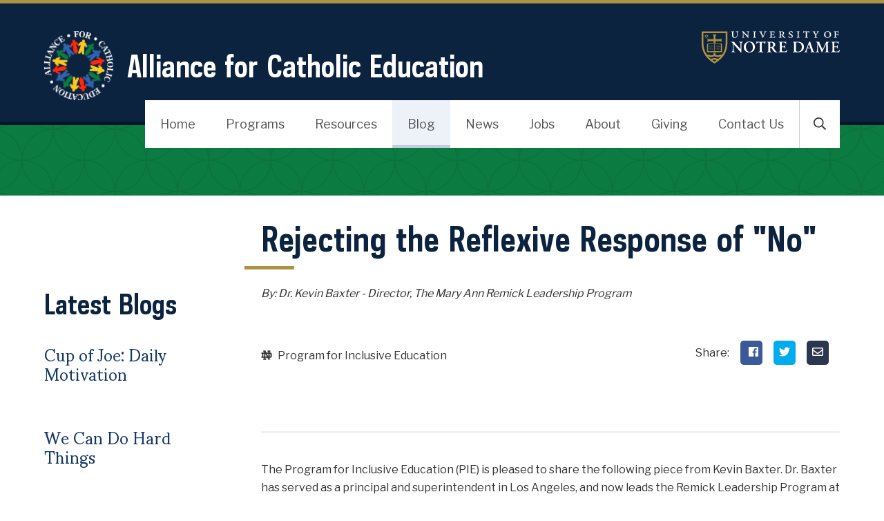

--- FILE ---
content_type: text/html; charset=UTF-8
request_url: https://ace.nd.edu/blog/rejecting-reflexive-response-of-no?utm_source=Program+for+Inclusive+Education&utm_campaign=7b728a2c54-EMAIL_CAMPAIGN_2018_07_10_01_53_COPY_01&utm_medium=email&utm_term=0_78a8774189-7b728a2c54-289681901
body_size: 11680
content:


<!-- THEME DEBUG -->
<!-- THEME HOOK: 'html' -->
<!-- FILE NAME SUGGESTIONS:
   * html--node--4200.html.twig
   * html--node--%.html.twig
   * html--node.html.twig
   x html.html.twig
-->
<!-- BEGIN OUTPUT from 'themes/custom/dctheme/templates/layout/html.html.twig' -->

<!DOCTYPE html>
<html lang="en" dir="ltr" prefix="content: http://purl.org/rss/1.0/modules/content/  dc: http://purl.org/dc/terms/  foaf: http://xmlns.com/foaf/0.1/  og: http://ogp.me/ns#  rdfs: http://www.w3.org/2000/01/rdf-schema#  schema: http://schema.org/  sioc: http://rdfs.org/sioc/ns#  sioct: http://rdfs.org/sioc/types#  skos: http://www.w3.org/2004/02/skos/core#  xsd: http://www.w3.org/2001/XMLSchema# ">
	<head>
		<meta charset="utf-8" />
<script type="importmap">    {
      "imports": {
        "vue": "https://unpkg.com/vue@3/dist/vue.esm-browser.js"
      }
    }
  </script>
<script async src="https://www.googletagmanager.com/gtag/js?id=G-JRFHZEBFWV"></script>
<script>window.dataLayer = window.dataLayer || [];function gtag(){dataLayer.push(arguments)};gtag("js", new Date());gtag("set", "developer_id.dMDhkMT", true);gtag("config", "G-JRFHZEBFWV", {"groups":"default","page_placeholder":"PLACEHOLDER_page_location"});</script>
<style>/* @see https://github.com/aFarkas/lazysizes#broken-image-symbol */.js img.lazyload:not([src]) { visibility: hidden; }/* @see https://github.com/aFarkas/lazysizes#automatically-setting-the-sizes-attribute */.js img.lazyloaded[data-sizes=auto] { display: block; width: 100%; }</style>
<link rel="canonical" href="https://ace.nd.edu/blog/rejecting-reflexive-response-of-no" />
<meta name="google-site-verification" content="" />
<meta name="Generator" content="Drupal 8 (https://www.drupal.org)" />
<meta name="MobileOptimized" content="width" />
<meta name="HandheldFriendly" content="true" />
<meta name="viewport" content="width=device-width, initial-scale=1.0" />
<link rel="shortcut icon" href="/themes/custom/dctheme/favicon.ico" type="image/vnd.microsoft.icon" />
<link rel="revision" href="https://ace.nd.edu/blog/rejecting-reflexive-response-of-no" />

        <title>Rejecting the Reflexive Response of &quot;No&quot; | Alliance for Catholic Education</title>
        <link rel="stylesheet" media="all" href="/sites/default/files/css/css_tnFmvlohXTPl1I8UJ3dbeKuGcNf_hvwlFd8qSxZFpy4.css" />
<link rel="stylesheet" media="all" href="/sites/default/files/css/css_XKEQpi5gzZrG-kKbLHnc3ltbc0-TJTVRTeG0CUVIqdg.css" />

        
<!--[if lte IE 8]>
<script src="/sites/default/files/js/js_VtafjXmRvoUgAzqzYTA3Wrjkx9wcWhjP0G4ZnnqRamA.js"></script>
<![endif]-->

    </head>
    <body class="sidebar node--type-blog clearfix nav-top-true path-node" >
            <a href="#main-content" class="visually-hidden focusable">
        Skip to main content
    </a>
    
    

<!-- THEME DEBUG -->
<!-- THEME HOOK: 'off_canvas_page_wrapper' -->
<!-- BEGIN OUTPUT from 'core/modules/system/templates/off-canvas-page-wrapper.html.twig' -->
  <div class="dialog-off-canvas-main-canvas" data-off-canvas-main-canvas>
    

<!-- THEME DEBUG -->
<!-- THEME HOOK: 'page' -->
<!-- FILE NAME SUGGESTIONS:
   * page--node--blog.html.twig
   * page--node--4200.html.twig
   * page--node--%.html.twig
   * page--node.html.twig
   x page.html.twig
-->
<!-- BEGIN OUTPUT from 'themes/custom/dctheme/templates/layout/page.html.twig' -->


    <div>
        

<!-- THEME DEBUG -->
<!-- THEME HOOK: 'region' -->
<!-- FILE NAME SUGGESTIONS:
   * region--tabs.html.twig
   x region.html.twig
-->
<!-- BEGIN OUTPUT from 'themes/custom/dctheme/templates/drupal-templates/region.html.twig' -->

<!-- END OUTPUT from 'themes/custom/dctheme/templates/drupal-templates/region.html.twig' -->


    </div>

<div class="layout-container wrapper" id="wrapper">

    <!-- Site Header -->
<header id="header" class="site-header">
	<p class="mark-header">
		<a href="https://www.nd.edu/">University of Notre Dame</a>
	</p>
	<div class="site-title-group site-branding">
		<p id="site-title" class="site-title">
              <a href="/" accesskey="1" title="Homepage shortcut key = 1" class="site-logo">
            <img src="/sites/default/files/ACE%20logo%20%281%29_0.png" alt="ACE Site Logo"/>
            Alliance for Catholic Education
        </a>
      		</p>
	</div>
	<!-- Header Search/Nav  -->
	<div class="nav-header">
		<nav id="nav-top" class="nav-top" aria-label="Primary navigation">
			<div id="nav">
                                

<!-- THEME DEBUG -->
<!-- THEME HOOK: 'menu__main' -->
<!-- FILE NAME SUGGESTIONS:
   x menu--main.html.twig
   x menu--main.html.twig
   * menu.html.twig
-->
<!-- BEGIN OUTPUT from 'themes/custom/dctheme/templates/navigation/menu--main.html.twig' -->

              <ul>
                      <li>
                <a href="/" data-drupal-link-system-path="&lt;front&gt;">Home</a>
              </li>
                  <li>
                <a href="/programs" data-drupal-link-system-path="programs">Programs</a>
              </li>
                  <li>
                <a href="/all-resources" data-drupal-link-system-path="node/1978">Resources</a>
              </li>
                  <li class="active">
                <a href="/blog" class="current" data-drupal-link-system-path="blog">Blog</a>
              </li>
                  <li>
                <a href="/news" data-drupal-link-system-path="news">News</a>
              </li>
                  <li>
                <a href="/jobs" data-drupal-link-system-path="jobs">Jobs</a>
              </li>
                  <li>
                <a href="/about" data-drupal-link-system-path="node/57">About</a>
              </li>
                  <li>
                <a href="https://ace.nd.edu/support" title="Giving">Giving</a>
              </li>
                  <li>
                <a href="https://ace.nd.edu/contact-us" title="Contact">Contact Us</a>
              </li>
            <li class="nav-search">
            <button class="btn-search search-toggle" aria-label="Toggle search">
                <svg class="icon icon-search" width="16" height="16" xmlns="http://www.w3.org/2000/svg" viewBox="0 0 512 512"><path d="M508.5 468.9L387.1 347.5c-2.3-2.3-5.3-3.5-8.5-3.5h-13.2c31.5-36.5 50.6-84 50.6-136C416 93.1 322.9 0 208 0S0 93.1 0 208s93.1 208 208 208c52 0 99.5-19.1 136-50.6v13.2c0 3.2 1.3 6.2 3.5 8.5l121.4 121.4c4.7 4.7 12.3 4.7 17 0l22.6-22.6c4.7-4.7 4.7-12.3 0-17zM208 368c-88.4 0-160-71.6-160-160S119.6 48 208 48s160 71.6 160 160-71.6 160-160 160z"/></svg>
            </button>
        </li>
    </ul>
  


<!-- END OUTPUT from 'themes/custom/dctheme/templates/navigation/menu--main.html.twig' -->



                <div class="nav-search-wrapper">
                    <form action="/search" method="get" id="search-nav-top" class="search-form" role="search" aria-label="Site search">
                        <input type="search" name="s" class="search-input" id="search-input-nav-top" placeholder="Search this site" title="type your search term" aria-label="Site Search input">
                        <button class="search-button" type="submit" aria-label="Search">
                            <svg class="icon icon-search" width="16" height="16" xmlns="http://www.w3.org/2000/svg" viewBox="0 0 512 512"><path d="M508.5 468.9L387.1 347.5c-2.3-2.3-5.3-3.5-8.5-3.5h-13.2c31.5-36.5 50.6-84 50.6-136C416 93.1 322.9 0 208 0S0 93.1 0 208s93.1 208 208 208c52 0 99.5-19.1 136-50.6v13.2c0 3.2 1.3 6.2 3.5 8.5l121.4 121.4c4.7 4.7 12.3 4.7 17 0l22.6-22.6c4.7-4.7 4.7-12.3 0-17zM208 368c-88.4 0-160-71.6-160-160S119.6 48 208 48s160 71.6 160 160-71.6 160-160 160z"/></svg>
                        </button>
                        <button class="search-close search-toggle" aria-label="Close Search">
                            <svg class="icon icon-close" width="16" height="16" xmlns="http://www.w3.org/2000/svg" viewBox="0 0 384 512">
	<path d="M231.6 256l130.1-130.1c4.7-4.7 4.7-12.3 0-17l-22.6-22.6c-4.7-4.7-12.3-4.7-17 0L192 216.4 61.9 86.3c-4.7-4.7-12.3-4.7-17 0l-22.6 22.6c-4.7 4.7-4.7 12.3 0 17L152.4 256 22.3 386.1c-4.7 4.7-4.7 12.3 0 17l22.6 22.6c4.7 4.7 12.3 4.7 17 0L192 295.6l130.1 130.1c4.7 4.7 12.3 4.7 17 0l22.6-22.6c4.7-4.7 4.7-12.3 0-17L231.6 256z"/>
</svg>
                        </button>
                    </form>
                </div>
			</div>
		</nav>
	</div>
	<!-- Mobile Navbar -->
	<div class="nav-mobile-util">
		<ul class="no-bullets">
			<li>
				<a href="/">
					<svg id="icon-home" class="icon" width="16" height="16" xmlns="http://www.w3.org/2000/svg" viewBox="0 0 576 512">
	<path d="M488 312.7V456c0 13.3-10.7 24-24 24H348c-6.6 0-12-5.4-12-12V356c0-6.6-5.4-12-12-12h-72c-6.6 0-12 5.4-12 12v112c0 6.6-5.4 12-12 12H112c-13.3 0-24-10.7-24-24V312.7c0-3.6 1.6-7 4.4-9.3l188-154.8c4.4-3.6 10.8-3.6 15.3 0l188 154.8c2.7 2.3 4.3 5.7 4.3 9.3zm83.6-60.9L488 182.9V44.4c0-6.6-5.4-12-12-12h-56c-6.6 0-12 5.4-12 12V117l-89.5-73.7c-17.7-14.6-43.3-14.6-61 0L4.4 251.8c-5.1 4.2-5.8 11.8-1.6 16.9l25.5 31c4.2 5.1 11.8 5.8 16.9 1.6l235.2-193.7c4.4-3.6 10.8-3.6 15.3 0l235.2 193.7c5.1 4.2 12.7 3.5 16.9-1.6l25.5-31c4.2-5.2 3.4-12.7-1.7-16.9z"/>
</svg>
					Home</a>
			</li>
			<li>
				<button class="btn-search search-toggle">
					<svg class="icon icon-search" width="16" height="16" xmlns="http://www.w3.org/2000/svg" viewBox="0 0 512 512"><path d="M508.5 468.9L387.1 347.5c-2.3-2.3-5.3-3.5-8.5-3.5h-13.2c31.5-36.5 50.6-84 50.6-136C416 93.1 322.9 0 208 0S0 93.1 0 208s93.1 208 208 208c52 0 99.5-19.1 136-50.6v13.2c0 3.2 1.3 6.2 3.5 8.5l121.4 121.4c4.7 4.7 12.3 4.7 17 0l22.6-22.6c4.7-4.7 4.7-12.3 0-17zM208 368c-88.4 0-160-71.6-160-160S119.6 48 208 48s160 71.6 160 160-71.6 160-160 160z"/></svg>
					Search</button>
			</li>
			<li>
				<a href="#nav" class="nav-menu nav-skip">
					<svg version="1.1" class="icon" xmlns="http://www.w3.org/2000/svg" width="16" height="16" xmlns:xlink="http://www.w3.org/1999/xlink" x="0px" y="0px" viewbox="0 0 20 20" xml:space="preserve"><line class="ni ni1" stroke-width="2" stroke-linecap="square" stroke-miterlimit="10" x1="0.98" y1="2" x2="18.94" y2="2"/><line class="ni ni2" stroke-width="2" stroke-linecap="square" stroke-miterlimit="10" x1="0.98" y1="8.69" x2="18.94" y2="8.69"/></svg>
					<span class="ni ni3">Menu</span>
				</a>
			</li>
		</ul>
		<div class="nav-search-wrapper">
			<form method="get" action="/search" id="search-navbar-mobile" class="search-form" role="search" aria-label="Site search">
				<input type="search" name="s" class="search-input" id="search-input-navbar-mobile" placeholder="Search this site" title="type your search term" aria-label="Site Search input">
				<button class="search-button" type="submit" aria-label="Search">
					<svg class="icon icon-search" width="16" height="16" xmlns="http://www.w3.org/2000/svg" viewBox="0 0 512 512"><path d="M508.5 468.9L387.1 347.5c-2.3-2.3-5.3-3.5-8.5-3.5h-13.2c31.5-36.5 50.6-84 50.6-136C416 93.1 322.9 0 208 0S0 93.1 0 208s93.1 208 208 208c52 0 99.5-19.1 136-50.6v13.2c0 3.2 1.3 6.2 3.5 8.5l121.4 121.4c4.7 4.7 12.3 4.7 17 0l22.6-22.6c4.7-4.7 4.7-12.3 0-17zM208 368c-88.4 0-160-71.6-160-160S119.6 48 208 48s160 71.6 160 160-71.6 160-160 160z"/></svg>
				</button>
				<button class="search-close search-toggle" aria-label="Close Search">
					<svg class="icon icon-close" width="16" height="16" xmlns="http://www.w3.org/2000/svg" viewBox="0 0 384 512">
	<path d="M231.6 256l130.1-130.1c4.7-4.7 4.7-12.3 0-17l-22.6-22.6c-4.7-4.7-12.3-4.7-17 0L192 216.4 61.9 86.3c-4.7-4.7-12.3-4.7-17 0l-22.6 22.6c-4.7 4.7-4.7 12.3 0 17L152.4 256 22.3 386.1c-4.7 4.7-4.7 12.3 0 17l22.6 22.6c4.7 4.7 12.3 4.7 17 0L192 295.6l130.1 130.1c4.7 4.7 12.3 4.7 17 0l22.6-22.6c4.7-4.7 4.7-12.3 0-17L231.6 256z"/>
</svg>
				</button>
			</form>
		</div>
	</div>
</header>

    <div id="content" class="site-content">
                
                    

<!-- THEME DEBUG -->
<!-- THEME HOOK: 'region' -->
<!-- FILE NAME SUGGESTIONS:
   * region--content-header.html.twig
   x region.html.twig
-->
<!-- BEGIN OUTPUT from 'themes/custom/dctheme/templates/drupal-templates/region.html.twig' -->


<!-- THEME DEBUG -->
<!-- THEME HOOK: 'block' -->
<!-- FILE NAME SUGGESTIONS:
   * block--scripts.html.twig
   * block--block-content--c655b27f-8ceb-40de-b4b0-3730908ee97b.html.twig
   * block--block-content.html.twig
   x block--bundle--basic.html.twig
   * block--block-content.html.twig
   * block.html.twig
-->
<!-- BEGIN OUTPUT from 'themes/custom/dctheme/templates/block/block--bundle--basic.html.twig' -->


<div id="block-scripts" class="section data-quickedit-entity-idparagraph5762 classcontextual-region pb-section pb-section-5762 section-accent bg-full-bleed data-quickedit-entity-instance-id0 basic-block">
  
    
      

<!-- THEME DEBUG -->
<!-- THEME HOOK: 'field' -->
<!-- FILE NAME SUGGESTIONS:
   * field--block-content--body--basic.html.twig
   * field--block-content--body.html.twig
   * field--block-content--basic.html.twig
   * field--body.html.twig
   * field--text-with-summary.html.twig
   x field.html.twig
-->
<!-- BEGIN OUTPUT from 'themes/custom/dctheme/templates/page-builder/fields/field.html.twig' -->

    <script async="async" src="https://ieiconnect.nd.edu/ping">/**/</script>


<!-- END OUTPUT from 'themes/custom/dctheme/templates/page-builder/fields/field.html.twig' -->


  </div>

<!-- END OUTPUT from 'themes/custom/dctheme/templates/block/block--bundle--basic.html.twig' -->


<!-- END OUTPUT from 'themes/custom/dctheme/templates/drupal-templates/region.html.twig' -->

 
        
        <main  class="node node--type-blog node--promoted node--sticky clearfix page-main">
            

<!-- THEME DEBUG -->
<!-- THEME HOOK: 'region' -->
<!-- FILE NAME SUGGESTIONS:
   x region--content.html.twig
   * region.html.twig
-->
<!-- BEGIN OUTPUT from 'themes/custom/dctheme/templates/drupal-templates/region--content.html.twig' -->
    <div data-drupal-messages-fallback class="hidden"></div>

<!-- THEME DEBUG -->
<!-- THEME HOOK: 'block' -->
<!-- FILE NAME SUGGESTIONS:
   x block--dctheme-content.html.twig
   * block--system-main-block.html.twig
   * block--system.html.twig
   * block.html.twig
-->
<!-- BEGIN OUTPUT from 'themes/custom/dctheme/templates/block/block--dctheme-content.html.twig' -->
  
    
      

<!-- THEME DEBUG -->
<!-- THEME HOOK: 'node' -->
<!-- FILE NAME SUGGESTIONS:
   * node--4200--full.html.twig
   * node--4200.html.twig
   x node--blog--full.html.twig
   * node--blog.html.twig
   * node--full.html.twig
   * node.html.twig
-->
<!-- BEGIN OUTPUT from 'themes/custom/dctheme/templates/node/node--blog--full.html.twig' -->



    <article class="article blog blog-full news news-full" typeof="BlogArticle">
        <header class="article-header">
            <h1 property="headline" class="page-title entry-title">

<!-- THEME DEBUG -->
<!-- THEME HOOK: 'field' -->
<!-- FILE NAME SUGGESTIONS:
   * field--node--title--blog.html.twig
   x field--node--title.html.twig
   * field--node--blog.html.twig
   * field--title.html.twig
   * field--string.html.twig
   * field.html.twig
-->
<!-- BEGIN OUTPUT from 'core/modules/node/templates/field--node--title.html.twig' -->
<span>Rejecting the Reflexive Response of &quot;No&quot;</span>

<!-- END OUTPUT from 'core/modules/node/templates/field--node--title.html.twig' -->

</h1>
            <div class="subtitle">

<!-- THEME DEBUG -->
<!-- THEME HOOK: 'field' -->
<!-- FILE NAME SUGGESTIONS:
   * field--node--field-blog-subtitle--blog.html.twig
   * field--node--field-blog-subtitle.html.twig
   * field--node--blog.html.twig
   * field--field-blog-subtitle.html.twig
   * field--string.html.twig
   x field.html.twig
-->
<!-- BEGIN OUTPUT from 'themes/custom/dctheme/templates/page-builder/fields/field.html.twig' -->

    By: Dr. Kevin Baxter - Director, The Mary Ann Remick Leadership Program

<!-- END OUTPUT from 'themes/custom/dctheme/templates/page-builder/fields/field.html.twig' -->

</div>
            <div class="meta-share-group">
                <div class="meta">
                                        

<!-- THEME DEBUG -->
<!-- THEME HOOK: 'field' -->
<!-- FILE NAME SUGGESTIONS:
   * field--node--field-blog-program--blog.html.twig
   * field--node--field-blog-program.html.twig
   * field--node--blog.html.twig
   x field--field-blog-program.html.twig
   * field--entity-reference.html.twig
   * field.html.twig
-->
<!-- BEGIN OUTPUT from 'themes/custom/dctheme/templates/page-builder/fields/field--field-blog-program.html.twig' -->
    <div class="program-meta"><span class="icon" data-icon="nd-monogram"></span> <a href="/programs/program-inclusive-education" hreflang="en">Program for Inclusive Education</a></div>

<!-- END OUTPUT from 'themes/custom/dctheme/templates/page-builder/fields/field--field-blog-program.html.twig' -->


                </div>
                <div class="social-share"></div>
            </div>
                    </header>
        <div  class="article-content entry-content" property="mainEntityOfPage">
            

<!-- THEME DEBUG -->
<!-- THEME HOOK: 'field' -->
<!-- FILE NAME SUGGESTIONS:
   * field--node--field-blog-body--blog.html.twig
   * field--node--field-blog-body.html.twig
   * field--node--blog.html.twig
   * field--field-blog-body.html.twig
   * field--text-with-summary.html.twig
   x field.html.twig
-->
<!-- BEGIN OUTPUT from 'themes/custom/dctheme/templates/page-builder/fields/field.html.twig' -->

    <p>The Program for Inclusive Education (PIE) is pleased to share the following piece from Kevin Baxter. Dr. Baxter has served as a principal and superintendent in Los Angeles, and now leads the Remick Leadership Program at ACE. His perspective on inclusion through a leader’s lens is insightful, yet practical. Having conversations with parents, understanding what a school/diocese can currently provide, and creatively exploring ways to include and plan for students with different abilities are paramount. PIE is grateful to all schools/dioceses that reject the reflexive “no” and intentionally seek to welcome, serve, and celebrate every student!</p>

<p class="text-align-right"><strong>~Christie Bonfiglio, Ph.D.; PIE Director</strong></p>

<hr />
<p><img alt="Kevin Baxter - PIE Blog" data-entity-type="file" data-entity-uuid="339e5e30-e54b-4782-bc93-08b0271030b5" height="333" width="333" class="align-right lazyload" data-src="/sites/default/files/inline-images/20%20Kevin%20Baxter%20-%20new%20%28002%29.jpg" src="[data-uri]" />My history with inclusion in Catholic schools began in the late 1990s in Los Angeles, where I taught middle school math and science and was the vice principal at a K-8 school. I started the first Student Success Team (SST) as I was completing my master’s degree at Loyola Marymount University. From there I became a principal at two schools, and then superintendent in the Archdiocese of Los Angeles. At every stop along my leadership journey, inclusion for all children was a vital part of my work, and I cherish the memories of working with families and teachers to develop different strategies to support students. In my interactions with Catholic educators around the country, I have found a strong commitment to the ideal of inclusion and a belief in the overall mission. That being said, for many the inevitable logistical challenges of cost and how to structurally implement a program can overwhelm even the best of intentions. I think this stems from the fact that working with students with special needs is a complex issue – the needs are all different and each student may require unique supports in order to reach full potential.  </p>

<p>An important point for Catholic school leaders to understand is that we will always be limited in what we can provide because of the limited resources in comparison with our public school counterparts. However, we should not have the expectation that success is doing everything for every child. It is simply doing something, and often stretching ourselves a bit to imagine a more inclusive learning environment. This starts by rejecting the standard, reflexive response that Catholic schools have given to parents of students with needs for decades of our history: no, we can’t serve your child, they will have to go to the public school instead. Rather, here are two considerations for Catholic school leaders to think about as they work to make their school more inclusive and to reject the reflexive response of no. </p>

<p>Often when I experienced pushback from teachers or parents regarding a student with special needs, it was framed in an academic context. The implication being that if a child with additional needs was in the general classroom, it would detract from the education of the other students. My first response to this would be that we are a Catholic school, not a private school, and our aim in education runs much deeper than the utilitarian function of teaching academics. Our expectation for student growth is not simply cognitive, but spiritual, emotional, and social as well. In my experience, having students with various needs in the classroom added to the richness and diversity of the learning environment, and allowed students to grow in a multitude of ways, including academically. </p>

<p>The other response is that if you remove a child from a classroom of 30 students because he or she is an outlier academically, you simply create other outliers. There has never in the history of education been a homogenous classroom of 30 students. There will always be a variety of needs and differentiation will always need to occur in order to effectively educate students. A wise teacher colleague once summed this up beautifully to me by saying, “When I see a student’s learning challenge, I see it as my challenge for how to effectively address it.”</p>

<p>The second consideration for Catholic school leaders is to always be honest and transparent with families about the schools’ capacity. As I said, I find that the vast majority of Catholic school educators want to do as much as they can to support all students. In my experience, issues arise when there is a disconnect between parents’ expectations and the school’s capacity to support the student. Many children who have needs will have a public school IEP or a 504 plan that specifically addresses the issues and also outlines what supports the public school will provide if the student is enrolled in the school. The Catholic school leadership and teachers should review the IEP and decide what aspects of the plan they can support, and (almost more importantly) what aspects they cannot. A meeting should then take place with the parents where it is clearly communicated to them what the school can do if the child is enrolled in the Catholic school, and also what the school is unable to provide.</p>

<p>I have found multiple times in my career that parents will choose the Catholic school even though some of the supports and interventions will not take place. There are multiple reasons for this, but the primary point to stress is that this approach ideally eliminates the disconnect between school and home with regard to classroom supports for the student. Being honest and transparent about what the school can and cannot do results in alignment between the parents and the school and allows for a more productive learning experience for the student. </p>

<p>I will close with a story that demonstrates the power of Catholic school inclusion. At one of the schools where I was principal, we had a student with Down syndrome named Thomas. His mother told me that when she would be out with Thomas at the store, children especially would often look quizzically at him because he looked different. But numerous times a young child would see him and yell, “Thomas!” and run over to say hi because they knew him from the school. This would lead to wide smiles all around. That strong sense of community is a hallmark of Catholic schools, and a primary reason why all Catholic school leaders and educators should make every effort to ensure that all students are welcomed. </p>

<hr />
<p>The Program for Inclusive Education (PIE) is accepting applications for PIE 6. Information about programming and the application portal can be found <a href="ace.nd.edu/inclusion/apply" target="_blank">ace.nd.edu/inclusion/apply</a>. PIE urges Catholic school principals to begin building a culture that <em>avoids the reflective response of no</em> by providing support to welcome, serve, and celebrate students inclusively!<br />
 </p>


<!-- END OUTPUT from 'themes/custom/dctheme/templates/page-builder/fields/field.html.twig' -->


        </div>
    </article>
    


    <style>
        .page-header::before {
            background-color: #0C7B42;
        }
        .section-accent {
            background-color: #0C7B42;
        }
        #block-webform {
            background-color: #0C7B42;
        }
    </style>

<!-- END OUTPUT from 'themes/custom/dctheme/templates/node/node--blog--full.html.twig' -->


  
<!-- END OUTPUT from 'themes/custom/dctheme/templates/block/block--dctheme-content.html.twig' -->



<!-- END OUTPUT from 'themes/custom/dctheme/templates/drupal-templates/region--content.html.twig' -->



                    </main>

                    

<!-- THEME DEBUG -->
<!-- THEME HOOK: 'region' -->
<!-- FILE NAME SUGGESTIONS:
   x region--sidebar.html.twig
   * region.html.twig
-->
<!-- BEGIN OUTPUT from 'themes/custom/dctheme/templates/drupal-templates/region--sidebar.html.twig' -->
    <div class="page-sidebar">
        

<!-- THEME DEBUG -->
<!-- THEME HOOK: 'block' -->
<!-- FILE NAME SUGGESTIONS:
   * block--views-block--blog-related-block-1.html.twig
   * block--views-block--blog-related-block-1.html.twig
   * block--views-block.html.twig
   * block--views.html.twig
   x block.html.twig
-->
<!-- BEGIN OUTPUT from 'themes/custom/dctheme/templates/block/block.html.twig' -->
<div class="views-element-container" id="block-views-block-blog-related-block-1">
  
      <h2>Latest Blogs</h2>
    
      

<!-- THEME DEBUG -->
<!-- THEME HOOK: 'container' -->
<!-- BEGIN OUTPUT from 'core/modules/system/templates/container.html.twig' -->
<div>

<!-- THEME DEBUG -->
<!-- THEME HOOK: 'views_view' -->
<!-- BEGIN OUTPUT from 'themes/custom/dctheme/templates/views/views-view.html.twig' -->
<div class="js-view-dom-id-76b3005c02c19efe64813b31ed0a2a74556ea644cade109f95ea87004929afd8 blog-related-wrap">
  
  
  

  
  
  

  

<!-- THEME DEBUG -->
<!-- THEME HOOK: 'views_view_unformatted' -->
<!-- BEGIN OUTPUT from 'themes/custom/dctheme/templates/views/views-view-unformatted.html.twig' -->


    <div>

<!-- THEME DEBUG -->
<!-- THEME HOOK: 'node' -->
<!-- FILE NAME SUGGESTIONS:
   * node--view--blog-related--block-1.html.twig
   * node--view--blog-related.html.twig
   * node--10259--teaser-minimal-.html.twig
   * node--10259.html.twig
   x node--blog--teaser-minimal-.html.twig
   * node--blog.html.twig
   * node--teaser-minimal-.html.twig
   * node.html.twig
-->
<!-- BEGIN OUTPUT from 'themes/custom/dctheme/templates/node/node--blog--teaser-minimal-.html.twig' -->


<div class="card card-body hover-more">
        <h2 class="card-title">
      <a href="/blog/cup-joe-daily-motivation" rel="bookmark" class="card-link">

<!-- THEME DEBUG -->
<!-- THEME HOOK: 'field' -->
<!-- FILE NAME SUGGESTIONS:
   * field--node--title--blog.html.twig
   x field--node--title.html.twig
   * field--node--blog.html.twig
   * field--title.html.twig
   * field--string.html.twig
   * field.html.twig
-->
<!-- BEGIN OUTPUT from 'core/modules/node/templates/field--node--title.html.twig' -->
<span>Cup of Joe: Daily Motivation</span>

<!-- END OUTPUT from 'core/modules/node/templates/field--node--title.html.twig' -->

</a>
    </h2>
    
</div>

<!-- END OUTPUT from 'themes/custom/dctheme/templates/node/node--blog--teaser-minimal-.html.twig' -->

</div>
    <div>

<!-- THEME DEBUG -->
<!-- THEME HOOK: 'node' -->
<!-- FILE NAME SUGGESTIONS:
   * node--view--blog-related--block-1.html.twig
   * node--view--blog-related.html.twig
   * node--10258--teaser-minimal-.html.twig
   * node--10258.html.twig
   x node--blog--teaser-minimal-.html.twig
   * node--blog.html.twig
   * node--teaser-minimal-.html.twig
   * node.html.twig
-->
<!-- BEGIN OUTPUT from 'themes/custom/dctheme/templates/node/node--blog--teaser-minimal-.html.twig' -->


<div class="card card-body hover-more">
        <h2 class="card-title">
      <a href="/blog/we-can-do-hard-things-0" rel="bookmark" class="card-link">

<!-- THEME DEBUG -->
<!-- THEME HOOK: 'field' -->
<!-- FILE NAME SUGGESTIONS:
   * field--node--title--blog.html.twig
   x field--node--title.html.twig
   * field--node--blog.html.twig
   * field--title.html.twig
   * field--string.html.twig
   * field.html.twig
-->
<!-- BEGIN OUTPUT from 'core/modules/node/templates/field--node--title.html.twig' -->
<span>We Can Do Hard Things</span>

<!-- END OUTPUT from 'core/modules/node/templates/field--node--title.html.twig' -->

</a>
    </h2>
    
</div>

<!-- END OUTPUT from 'themes/custom/dctheme/templates/node/node--blog--teaser-minimal-.html.twig' -->

</div>
    <div>

<!-- THEME DEBUG -->
<!-- THEME HOOK: 'node' -->
<!-- FILE NAME SUGGESTIONS:
   * node--view--blog-related--block-1.html.twig
   * node--view--blog-related.html.twig
   * node--10253--teaser-minimal-.html.twig
   * node--10253.html.twig
   x node--blog--teaser-minimal-.html.twig
   * node--blog.html.twig
   * node--teaser-minimal-.html.twig
   * node.html.twig
-->
<!-- BEGIN OUTPUT from 'themes/custom/dctheme/templates/node/node--blog--teaser-minimal-.html.twig' -->


<div class="card card-body hover-more">
        <h2 class="card-title">
      <a href="/blog/leads-zeal-optimism-mission" rel="bookmark" class="card-link">

<!-- THEME DEBUG -->
<!-- THEME HOOK: 'field' -->
<!-- FILE NAME SUGGESTIONS:
   * field--node--title--blog.html.twig
   x field--node--title.html.twig
   * field--node--blog.html.twig
   * field--title.html.twig
   * field--string.html.twig
   * field.html.twig
-->
<!-- BEGIN OUTPUT from 'core/modules/node/templates/field--node--title.html.twig' -->
<span>Leads with Zeal: Optimism for the Mission</span>

<!-- END OUTPUT from 'core/modules/node/templates/field--node--title.html.twig' -->

</a>
    </h2>
    
</div>

<!-- END OUTPUT from 'themes/custom/dctheme/templates/node/node--blog--teaser-minimal-.html.twig' -->

</div>
    <div>

<!-- THEME DEBUG -->
<!-- THEME HOOK: 'node' -->
<!-- FILE NAME SUGGESTIONS:
   * node--view--blog-related--block-1.html.twig
   * node--view--blog-related.html.twig
   * node--10251--teaser-minimal-.html.twig
   * node--10251.html.twig
   x node--blog--teaser-minimal-.html.twig
   * node--blog.html.twig
   * node--teaser-minimal-.html.twig
   * node.html.twig
-->
<!-- BEGIN OUTPUT from 'themes/custom/dctheme/templates/node/node--blog--teaser-minimal-.html.twig' -->


<div class="card card-body hover-more">
        <h2 class="card-title">
      <a href="/blog/cup-joe-beauty-earth" rel="bookmark" class="card-link">

<!-- THEME DEBUG -->
<!-- THEME HOOK: 'field' -->
<!-- FILE NAME SUGGESTIONS:
   * field--node--title--blog.html.twig
   x field--node--title.html.twig
   * field--node--blog.html.twig
   * field--title.html.twig
   * field--string.html.twig
   * field.html.twig
-->
<!-- BEGIN OUTPUT from 'core/modules/node/templates/field--node--title.html.twig' -->
<span>Cup of Joe: &quot;For the Beauty of the Earth&quot;</span>

<!-- END OUTPUT from 'core/modules/node/templates/field--node--title.html.twig' -->

</a>
    </h2>
    
</div>

<!-- END OUTPUT from 'themes/custom/dctheme/templates/node/node--blog--teaser-minimal-.html.twig' -->

</div>

<!-- END OUTPUT from 'themes/custom/dctheme/templates/views/views-view-unformatted.html.twig' -->


    

  
  

  
  
</div>

<!-- END OUTPUT from 'themes/custom/dctheme/templates/views/views-view.html.twig' -->

</div>

<!-- END OUTPUT from 'core/modules/system/templates/container.html.twig' -->


  </div>

<!-- END OUTPUT from 'themes/custom/dctheme/templates/block/block.html.twig' -->


    </div>

<!-- END OUTPUT from 'themes/custom/dctheme/templates/drupal-templates/region--sidebar.html.twig' -->

 
                
    </div>

    <div id="webform">
        
    </div>
   
    <!-- Site Footer -->
<footer id="footer" class="site-footer">
	<div class="footer-org" typeof="Organization" resource="#siteorg">
		<meta
		property="parentOrganization" resource="#parentorg" content="University of Notre Dame">
		<!-- Organizational Breadcrumbs -->
                    <ul class="footer-breadcrumbs">
                <li>
                    <a href="https://iei.nd.edu/">INSTITUTE FOR EDUCATIONAL INITIATIVES</a>
                </li>
            </ul>
        		<p>
			<a href="/" class="site-link" property="url">
				<span property="name">Alliance for Catholic Education</span>
			</a>
		</p>
		<div class="footer-contacts">
			<p class="contact-info">
				<span class="address" property="address" typeof="PostalAddress">
					<span property="streetAddress">107 Carole Sandner Hall</span><br>					<span property="addressLocality">Notre Dame</span>,					<span property="addressRegion">IN</span>					<span property="postalCode">46556</span>					<span property="addressCountry">USA</span>				</span>
				<span class="footer-phone" property="telephone" content="574-631-7052">Phone
					<a href="tel:574-631-7052">574-631-7052</a>
				</span>                <span class="footer-fax" property="fax" content="574-631-7939">Fax
					574-631-7939
				</span>				<span class="footer-email" property="email">
					<a href="mailto:ace@nd.edu">ace@nd.edu</a>
				</span>        <span class="footer-nondiscrimination"><a href="https://dulac.nd.edu/university-mission-and-vision/non-discrimination/">Notice of Non-Discrimination</a></span>
			</p>
			<nav class="social" aria-label="Social media navigation" vocab="">
				<ul>
					<!-- Site-specific Social Media -->
                                            <li>
                            <a class="soc-facebook" href="https://www.facebook.com/AllianceforCatholicEducation/" rel="noopener" aria-label="Site Name on Facebook">
                                <svg class="icon icon-facebook" width="16" height="16" xmlns="http://www.w3.org/2000/svg" viewBox="0 0 448 512">
	<path d="M448 56.7v398.5c0 13.7-11.1 24.7-24.7 24.7H309.1V306.5h58.2l8.7-67.6h-67v-43.2c0-19.6 5.4-32.9 33.5-32.9h35.8v-60.5c-6.2-.8-27.4-2.7-52.2-2.7-51.6 0-87 31.5-87 89.4v49.9h-58.4v67.6h58.4V480H24.7C11.1 480 0 468.9 0 455.3V56.7C0 43.1 11.1 32 24.7 32h398.5c13.7 0 24.8 11.1 24.8 24.7z"/>
</svg>

                                Facebook</a>
                        </li>
                                                                <li>
                            <a class="soc-twitter" href="https://twitter.com/ACEatND" rel="noopener" aria-label="Site Name on Twitter">
                                <svg class="icon icon-twitter" width="16" height="16" xmlns="http://www.w3.org/2000/svg" viewBox="0 0 512 512">
	<path d="M459.37 151.716c.325 4.548.325 9.097.325 13.645 0 138.72-105.583 298.558-298.558 298.558-59.452 0-114.68-17.219-161.137-47.106 8.447.974 16.568 1.299 25.34 1.299 49.055 0 94.213-16.568 130.274-44.832-46.132-.975-84.792-31.188-98.112-72.772 6.498.974 12.995 1.624 19.818 1.624 9.421 0 18.843-1.3 27.614-3.573-48.081-9.747-84.143-51.98-84.143-102.985v-1.299c13.969 7.797 30.214 12.67 47.431 13.319-28.264-18.843-46.781-51.005-46.781-87.391 0-19.492 5.197-37.36 14.294-52.954 51.655 63.675 129.3 105.258 216.365 109.807-1.624-7.797-2.599-15.918-2.599-24.04 0-57.828 46.782-104.934 104.934-104.934 30.213 0 57.502 12.67 76.67 33.137 23.715-4.548 46.456-13.32 66.599-25.34-7.798 24.366-24.366 44.833-46.132 57.827 21.117-2.273 41.584-8.122 60.426-16.243-14.292 20.791-32.161 39.308-52.628 54.253z"/>
</svg>

                                Twitter</a>
                        </li>
                                                                <li>
                            <a class="soc-instagram" href="https://www.instagram.com/aceatnd" rel="noopener" aria-label="Site Name on Instagram">
                                <svg class="icon icon-instagram" width="16" height="16" xmlns="http://www.w3.org/2000/svg" viewBox="0 0 448 512">
	<path d="M224.1 141c-63.6 0-114.9 51.3-114.9 114.9s51.3 114.9 114.9 114.9S339 319.5 339 255.9 287.7 141 224.1 141zm0 189.6c-41.1 0-74.7-33.5-74.7-74.7s33.5-74.7 74.7-74.7 74.7 33.5 74.7 74.7-33.6 74.7-74.7 74.7zm146.4-194.3c0 14.9-12 26.8-26.8 26.8-14.9 0-26.8-12-26.8-26.8s12-26.8 26.8-26.8 26.8 12 26.8 26.8zm76.1 27.2c-1.7-35.9-9.9-67.7-36.2-93.9-26.2-26.2-58-34.4-93.9-36.2-37-2.1-147.9-2.1-184.9 0-35.8 1.7-67.6 9.9-93.9 36.1s-34.4 58-36.2 93.9c-2.1 37-2.1 147.9 0 184.9 1.7 35.9 9.9 67.7 36.2 93.9s58 34.4 93.9 36.2c37 2.1 147.9 2.1 184.9 0 35.9-1.7 67.7-9.9 93.9-36.2 26.2-26.2 34.4-58 36.2-93.9 2.1-37 2.1-147.8 0-184.8zM398.8 388c-7.8 19.6-22.9 34.7-42.6 42.6-29.5 11.7-99.5 9-132.1 9s-102.7 2.6-132.1-9c-19.6-7.8-34.7-22.9-42.6-42.6-11.7-29.5-9-99.5-9-132.1s-2.6-102.7 9-132.1c7.8-19.6 22.9-34.7 42.6-42.6 29.5-11.7 99.5-9 132.1-9s102.7-2.6 132.1 9c19.6 7.8 34.7 22.9 42.6 42.6 11.7 29.5 9 99.5 9 132.1s2.7 102.7-9 132.1z"/>
</svg>

                                Instagram</a>
                        </li>
                                                                <li>
                            <a class="soc-youtube" href="https://www.youtube.com/channel/UClZ79Hm2RbHI7ryEUr5naug" rel="noopener" aria-label="Site Name on YouTube">
                                <svg class="icon icon-youtube" width="16" height="16" xmlns="http://www.w3.org/2000/svg" viewBox="0 0 576 512">
	<path d="M549.655 124.083c-6.281-23.65-24.787-42.276-48.284-48.597C458.781 64 288 64 288 64S117.22 64 74.629 75.486c-23.497 6.322-42.003 24.947-48.284 48.597-11.412 42.867-11.412 132.305-11.412 132.305s0 89.438 11.412 132.305c6.281 23.65 24.787 41.5 48.284 47.821C117.22 448 288 448 288 448s170.78 0 213.371-11.486c23.497-6.321 42.003-24.171 48.284-47.821 11.412-42.867 11.412-132.305 11.412-132.305s0-89.438-11.412-132.305zm-317.51 213.508V175.185l142.739 81.205-142.739 81.201z"/>
</svg>

                                YouTube</a>
                        </li>
                                                                <li>
                            <a class="soc-linkedin" href="https://www.linkedin.com/company/69246529/" rel="noopener" aria-label="Site Name on LinkedIn">
                                <svg class="icon icon-linkedin" width="16" height="16" xmlns="http://www.w3.org/2000/svg" viewBox="0 0 448 512">
	<path d="M100.3 480H7.4V180.9h92.9V480zM53.8 140.1C24.1 140.1 0 115.5 0 85.8 0 56.1 24.1 32 53.8 32c29.7 0 53.8 24.1 53.8 53.8 0 29.7-24.1 54.3-53.8 54.3zM448 480h-92.7V334.4c0-34.7-.7-79.2-48.3-79.2-48.3 0-55.7 37.7-55.7 76.7V480h-92.8V180.9h89.1v40.8h1.3c12.4-23.5 42.7-48.3 87.9-48.3 94 0 111.3 61.9 111.3 142.3V480z"/>
</svg>

                                LinkedIn</a>
                        </li>
                    				</ul>
			</nav>
		</div>
		<div property="logo" typeof="ImageObject">
			<meta property="url" content="themes/custom/dctheme/images/webclip-60.png">
		</div>
		<p class="copyright">
			<a href="https://www.nd.edu/copyright/">&copy; 2025</a>
			<a href="https://www.nd.edu">University of Notre Dame</a>
		</p>
	</div>
	<div class="footer-parent" property="parentOrganization" typeof="CollegeOrUniversity" resource="#parentorg">
		<meta property="name" content="University of Notre Dame">
		<a href="https://www.nd.edu/" class="mark-footer" property="url logo" typeof="ImageObject" aria-label="University of Notre Dame">
			<img src="/themes/custom/dctheme/images/ndmark.svg" width="250" height="60" alt="University of Notre Dame" property="url">
		</a>
		<div class="footer-parent-links">
			<nav aria-label="Footer links navigation">
				<ul
					class="footer-links">
					<!-- Global Links -->
					<li>
						<a href="https://search.nd.edu/" aria-label="Search Notre Dame">Search</a>
					</li>
					<li>
						<a href="https://mobile.nd.edu/" aria-label="Notre Dame Mobile App">Mobile App</a>
					</li>
					<li>
						<a href="https://news.nd.edu/" aria-label="Notre Dame News">News</a>
					</li>
					<li>
						<a href="https://events.nd.edu/" aria-label="Notre Dame Events">Events</a>
					</li>
					<li>
						<a href="https://www.nd.edu/visit/" aria-label="Visit Notre Dame">Visit</a>
					</li>
					<li>
						<a href="https://www.nd.edu/about/accessibility/" aria-label="Notre Dame Accessibility Information">Accessibility</a>
					</li>
				</ul>
			</nav>
			<nav class="social" aria-label="Social media navigation" vocab="">
				<ul>
					<!-- Global Social Media -->
					<li>
						<a class="soc-facebook" href="https://www.facebook.com/notredame/" rel="noopener" aria-label="Notre Dame on Facebook">
							<svg class="icon icon-facebook" width="16" height="16" xmlns="http://www.w3.org/2000/svg" viewBox="0 0 448 512">
	<path d="M448 56.7v398.5c0 13.7-11.1 24.7-24.7 24.7H309.1V306.5h58.2l8.7-67.6h-67v-43.2c0-19.6 5.4-32.9 33.5-32.9h35.8v-60.5c-6.2-.8-27.4-2.7-52.2-2.7-51.6 0-87 31.5-87 89.4v49.9h-58.4v67.6h58.4V480H24.7C11.1 480 0 468.9 0 455.3V56.7C0 43.1 11.1 32 24.7 32h398.5c13.7 0 24.8 11.1 24.8 24.7z"/>
</svg>

							Facebook</a>
					</li>
					<li>
						<a class="soc-twitter" href="https://twitter.com/NotreDame/" rel="noopener" aria-label="Notre Dame on Twitter">
							<svg class="icon icon-twitter" width="16" height="16" xmlns="http://www.w3.org/2000/svg" viewBox="0 0 512 512">
	<path d="M459.37 151.716c.325 4.548.325 9.097.325 13.645 0 138.72-105.583 298.558-298.558 298.558-59.452 0-114.68-17.219-161.137-47.106 8.447.974 16.568 1.299 25.34 1.299 49.055 0 94.213-16.568 130.274-44.832-46.132-.975-84.792-31.188-98.112-72.772 6.498.974 12.995 1.624 19.818 1.624 9.421 0 18.843-1.3 27.614-3.573-48.081-9.747-84.143-51.98-84.143-102.985v-1.299c13.969 7.797 30.214 12.67 47.431 13.319-28.264-18.843-46.781-51.005-46.781-87.391 0-19.492 5.197-37.36 14.294-52.954 51.655 63.675 129.3 105.258 216.365 109.807-1.624-7.797-2.599-15.918-2.599-24.04 0-57.828 46.782-104.934 104.934-104.934 30.213 0 57.502 12.67 76.67 33.137 23.715-4.548 46.456-13.32 66.599-25.34-7.798 24.366-24.366 44.833-46.132 57.827 21.117-2.273 41.584-8.122 60.426-16.243-14.292 20.791-32.161 39.308-52.628 54.253z"/>
</svg>

							Twitter</a>
					</li>
					<li>
						<a class="soc-instagram" href="https://www.instagram.com/notredame/" rel="noopener" aria-label="Notre Dame on Instagram">
							<svg class="icon icon-instagram" width="16" height="16" xmlns="http://www.w3.org/2000/svg" viewBox="0 0 448 512">
	<path d="M224.1 141c-63.6 0-114.9 51.3-114.9 114.9s51.3 114.9 114.9 114.9S339 319.5 339 255.9 287.7 141 224.1 141zm0 189.6c-41.1 0-74.7-33.5-74.7-74.7s33.5-74.7 74.7-74.7 74.7 33.5 74.7 74.7-33.6 74.7-74.7 74.7zm146.4-194.3c0 14.9-12 26.8-26.8 26.8-14.9 0-26.8-12-26.8-26.8s12-26.8 26.8-26.8 26.8 12 26.8 26.8zm76.1 27.2c-1.7-35.9-9.9-67.7-36.2-93.9-26.2-26.2-58-34.4-93.9-36.2-37-2.1-147.9-2.1-184.9 0-35.8 1.7-67.6 9.9-93.9 36.1s-34.4 58-36.2 93.9c-2.1 37-2.1 147.9 0 184.9 1.7 35.9 9.9 67.7 36.2 93.9s58 34.4 93.9 36.2c37 2.1 147.9 2.1 184.9 0 35.9-1.7 67.7-9.9 93.9-36.2 26.2-26.2 34.4-58 36.2-93.9 2.1-37 2.1-147.8 0-184.8zM398.8 388c-7.8 19.6-22.9 34.7-42.6 42.6-29.5 11.7-99.5 9-132.1 9s-102.7 2.6-132.1-9c-19.6-7.8-34.7-22.9-42.6-42.6-11.7-29.5-9-99.5-9-132.1s-2.6-102.7 9-132.1c7.8-19.6 22.9-34.7 42.6-42.6 29.5-11.7 99.5-9 132.1-9s102.7-2.6 132.1 9c19.6 7.8 34.7 22.9 42.6 42.6 11.7 29.5 9 99.5 9 132.1s2.7 102.7-9 132.1z"/>
</svg>

							Instagram</a>
					</li>
					<li>
						<a class="soc-youtube" href="https://www.youtube.com/user/NDdotEDU" rel="noopener" aria-label="Notre Dame on YouTube">
							<svg class="icon icon-youtube" width="16" height="16" xmlns="http://www.w3.org/2000/svg" viewBox="0 0 576 512">
	<path d="M549.655 124.083c-6.281-23.65-24.787-42.276-48.284-48.597C458.781 64 288 64 288 64S117.22 64 74.629 75.486c-23.497 6.322-42.003 24.947-48.284 48.597-11.412 42.867-11.412 132.305-11.412 132.305s0 89.438 11.412 132.305c6.281 23.65 24.787 41.5 48.284 47.821C117.22 448 288 448 288 448s170.78 0 213.371-11.486c23.497-6.321 42.003-24.171 48.284-47.821 11.412-42.867 11.412-132.305 11.412-132.305s0-89.438-11.412-132.305zm-317.51 213.508V175.185l142.739 81.205-142.739 81.201z"/>
</svg>

							YouTube</a>
					</li>
					<li>
						<a class="soc-linkedin" href="https://www.linkedin.com/school/university-of-notre-dame/" rel="noopener" aria-label="Notre Dame on LinkedIn">
							<svg class="icon icon-linkedin" width="16" height="16" xmlns="http://www.w3.org/2000/svg" viewBox="0 0 448 512">
	<path d="M100.3 480H7.4V180.9h92.9V480zM53.8 140.1C24.1 140.1 0 115.5 0 85.8 0 56.1 24.1 32 53.8 32c29.7 0 53.8 24.1 53.8 53.8 0 29.7-24.1 54.3-53.8 54.3zM448 480h-92.7V334.4c0-34.7-.7-79.2-48.3-79.2-48.3 0-55.7 37.7-55.7 76.7V480h-92.8V180.9h89.1v40.8h1.3c12.4-23.5 42.7-48.3 87.9-48.3 94 0 111.3 61.9 111.3 142.3V480z"/>
</svg>

							LinkedIn</a>
					</li>
				</ul>
			</nav>
		</div>
	</div>
</footer>

</div>

<!-- END OUTPUT from 'themes/custom/dctheme/templates/layout/page.html.twig' -->


  </div>

<!-- END OUTPUT from 'core/modules/system/templates/off-canvas-page-wrapper.html.twig' -->


    
    <script type="application/json" data-drupal-selector="drupal-settings-json">{"path":{"baseUrl":"\/","scriptPath":null,"pathPrefix":"","currentPath":"node\/4200","currentPathIsAdmin":false,"isFront":false,"currentLanguage":"en","currentQuery":{"utm_campaign":"7b728a2c54-EMAIL_CAMPAIGN_2018_07_10_01_53_COPY_01","utm_medium":"email","utm_source":"Program for Inclusive Education","utm_term":"0_78a8774189-7b728a2c54-289681901"}},"pluralDelimiter":"\u0003","suppressDeprecationErrors":true,"ajaxPageState":{"libraries":"ckeditor_indentblock\/indentblock,colorbox\/plain,colorbox_inline\/colorbox_inline,colorbox_load\/colorbox_load,core\/html5shiv,dctheme\/global-styling,google_analytics\/google_analytics,lazy\/lazy,ng_lightbox\/ng_lightbox,system\/base,views\/views.module","theme":"dctheme","theme_token":null},"ajaxTrustedUrl":[],"colorbox":{"opacity":"0.85","current":"{current} of {total}","previous":"\u00ab Prev","next":"Next \u00bb","close":"Close","maxWidth":"98%","maxHeight":"98%","fixed":true,"mobiledetect":true,"mobiledevicewidth":"500px"},"google_analytics":{"account":"G-JRFHZEBFWV","trackOutbound":true,"trackMailto":true,"trackTel":true,"trackDownload":true,"trackDownloadExtensions":"7z|aac|arc|arj|asf|asx|avi|bin|csv|doc(x|m)?|dot(x|m)?|exe|flv|gif|gz|gzip|hqx|jar|jpe?g|js|mp(2|3|4|e?g)|mov(ie)?|msi|msp|pdf|phps|png|ppt(x|m)?|pot(x|m)?|pps(x|m)?|ppam|sld(x|m)?|thmx|qtm?|ra(m|r)?|sea|sit|tar|tgz|torrent|txt|wav|wma|wmv|wpd|xls(x|m|b)?|xlt(x|m)|xlam|xml|z|zip","trackColorbox":true},"lazy":{"lazysizes":{"lazyClass":"lazyload","loadedClass":"lazyloaded","loadingClass":"lazyloading","preloadClass":"lazypreload","errorClass":"lazyerror","autosizesClass":"lazyautosizes","srcAttr":"data-src","srcsetAttr":"data-srcset","sizesAttr":"data-sizes","minSize":40,"customMedia":[],"init":true,"expFactor":1.5,"hFac":0.8000000000000000444089209850062616169452667236328125,"loadMode":2,"loadHidden":true,"ricTimeout":0,"throttleDelay":125,"plugins":[]},"placeholderSrc":"data:image\/gif;base64,R0lGODlhAQABAAAAACH5BAEKAAEALAAAAAABAAEAAAICTAEAOw==","preferNative":false,"minified":true,"libraryPath":"\/libraries\/lazysizes"},"user":{"uid":0,"permissionsHash":"79598e4c23d6223c01e57e3e3a062e4e6575d1348508950a59d4dc4c83686bf2"}}</script>
<script src="/sites/default/files/js/js_zcb6zdQzVrc5A8a2FAdyeYtgUm-Ju6FDW0II8Y_bZzs.js"></script>
</body>
</html>

<!-- END OUTPUT from 'themes/custom/dctheme/templates/layout/html.html.twig' -->



--- FILE ---
content_type: text/css
request_url: https://ace.nd.edu/sites/default/files/css/css_XKEQpi5gzZrG-kKbLHnc3ltbc0-TJTVRTeG0CUVIqdg.css
body_size: 24238
content:
@import url("https://fonts.googleapis.com/css2?family=Libre+Franklin:wght@400;700&family=Sumana&display=swap");:root{--brand-blue:#0c2340;--brand-blue-dark:#081629;--brand-blue-light:#143865;--brand-blue-bright:#1c4f8f;--brand-gold:#ae9142;--brand-gold-dark:#8c7535;--brand-gold-light:#d39f10;--link-blue:#0c2340;--font-default:"Helvetica Neue",Helvetica,Arial,Verdana,sans-serif;--font-heading:GPC,"Arial Narrow","Helvetica Neue",Helvetica,Arial,Verdana,sans-serif;--font-heading-article:Georgia,"Times New Roman",Times,serif;--gray:#555;--gray-dark:#333;--gray-light:#d2d2d2;--gray-extra-light:#f0f0f0;--gray-extra-extra-light:#f2f2f2;--sky-blue:#e1e8f2;--sky-blue-light:#edf2f9;--sky-blue-dark:#c1cddd;--grid-gap:1.5rem;--anim-duration:325ms;--anim-duration-fast:125ms;--anim-duration-slow:500ms;--anim-ease:ease-in-out;}.wf-active{--font-default:"Libre Franklin","Helvetica Neue",Helvetica,Arial,Verdana,sans-serif;--font-heading-article:"Sumana",Georgia,"Times New Roman",Times,serif;}*,*:before,*:after{-webkit-box-sizing:border-box;box-sizing:border-box;}@-ms-viewport{width:device-width;zoom:1;}@viewport{width:device-width;zoom:1;}html,body{width:100%;height:100%;margin:0;padding:0;scroll-behavior:smooth;}html{overflow-y:scroll;-webkit-text-size-adjust:100%;-ms-text-size-adjust:100%;text-size-adjust:100%;font-smooth:antialiased;}body{color:#333;font:1em/1.6em var(--font-default);}article,aside,details,figcaption,figure,footer,header,main,menu,nav,section,summary{display:block;}audio,canvas,progress,video{display:inline-block;vertical-align:baseline;}audio:not([controls]){display:none;height:0;}[hidden]{display:none;}[tabindex="-1"]:focus{outline:none !important;}p{margin:0 0 1rem;line-height:1.625;}a{color:var(--brand-blue-bright);overflow-wrap:break-word;-webkit-text-decoration-skip:ink;text-decoration-skip:ink;text-decoration-skip-ink:auto;background-color:transparent;-webkit-tap-highlight-color:rgba(0,0,0,0);}a:visited{color:var(--brand-blue);}a:hover{color:var(--brand-blue-bright);}a:active{color:var(--brand-gold);}a:focus{outline:thin dotted;}strong,b{font-weight:bold;}em,i{font-style:italic;}small{font-size:80%;}iframe,embed{border:none;}sub,sup{position:relative;vertical-align:baseline;line-height:0;font-size:smaller;}sup{vertical-align:super;}sub{vertical-align:sub;}pre,code,kbd,samp{overflow:auto;font-family:monospace,sans-serif;}hr{clear:both;margin:3rem 5%;max-width:calc(65rem - 10%);border:1px solid var(--gray-light);}a,area,button,[role="button"],input:not([type="range"]),label,select,summary,textarea{-ms-touch-action:manipulation;touch-action:manipulation;}.lede{font-size:1.25em;color:var(--gray);margin-bottom:1.5em;}h1,.h1,h2,.h2,h3,.h3,h4,.h4,h5,.h5,h6,.h6,.page-title{margin:1em 0 0.25em;line-height:1.3;color:var(--brand-blue);text-rendering:optimizeLegibility;font-family:var(--font-heading);font-weight:600;max-width:none;}.page-title{margin:0 0 1rem;line-height:1.25;font-family:var(--font-heading);clear:both;}h1:first-child,.h1:first-child,h2:first-child,.h2:first-child,h3:first-child,.h3:first-child,h4:first-child,.h4:first-child,h5:first-child,.h5:first-child,h6:first-child,.h6:first-child{margin-top:0;}h1 a,.h1 a,h2 a,.h2 a,h3 a,.h3 a,h4 a,.h4 a,h5 a,.h5 a,h6 a,.h6 a{text-decoration:none;}h1 a:visited,.h1 a:visited,h2 a:visited,.h2 a:visited,h3 a:visited,.h3 a:visited,h4 a:visited,.h4 a:visited,h5 a:visited,.h5 a:visited,h6 a:visited,.h6 a:visited{color:var(--link-blue);}h1 a:hover,.h1 a:hover,h2 a:hover,.h2 a:hover,h3 a:hover,.h3 a:hover,h4 a:hover,.h4 a:hover,h5 a:hover,.h5 a:hover,h6 a:hover,.h6 a:hover{text-decoration:underline;}h1,.h1,.page-title{font-size:2.125rem;}h2,.h2{font-size:1.8rem;}h3,.h3{font-size:1.65rem;}h4,.h4,h5,.h5,h6,.h6{font-family:var(--font-default);font-size:1.1rem;}h4,.h4{color:var(--brand-blue);}h5,.h5{color:var(--gray-dark);}h6,.h6{color:var(--gray);}div > h2:first-child,div > .h2:first-child,div > h3:first-child,div > .h3:first-child,div > h4:first-child,div > .h3:first-child,div > h5:first-child,div > .h5:first-child,div > h6:first-child,div > .h6:first-child{margin-top:0;}.heading-action{display:-webkit-box;display:-webkit-flex;display:-ms-flexbox;display:flex;-webkit-box-orient:horizontal;-webkit-box-direction:normal;-webkit-flex-flow:row wrap;-ms-flex-flow:row wrap;flex-flow:row wrap;clear:both;-webkit-box-align:center;-webkit-align-items:center;-ms-flex-align:center;align-items:center;margin-bottom:0.5rem;}.heading-action .section-title{margin-right:1rem;}.heading-action > :first-child{-webkit-box-flex:1;-webkit-flex-grow:1;-ms-flex-positive:1;flex-grow:1;}.heading-action > :last-child{margin-top:0;margin-bottom:0;margin-left:auto;-webkit-align-self:center;-ms-flex-item-align:center;align-self:center;}ol,ul,dl{margin:1rem 0;padding:0 0 0 2rem;}li{margin:0 0 0.25rem;}nav ul{list-style:none;}nav ul,nav li{margin:0;padding:0;}nav a{text-decoration:none;}.nobullets,.no-bullets{list-style-type:none;padding-left:0;}.nobullets li,.no-bullets li{max-width:none;}.list-gap li{margin-bottom:2rem;}dt{font-size:1.1rem;font-weight:700;margin-bottom:0.5rem;}dd{margin-bottom:2rem;}.list-inline,.list-grid{list-style:none;padding:0;text-align:left;}.list-grid li,.list-grid dt,.list-grid dd{padding:0;margin:0;width:auto;font-size:1em;}.list-inline li,.list-inline dt,.list-inline dd{padding:0;margin:0 1.5em 0 0;display:inline-block;font-size:1em;}.list-inline dt{margin-right:0.5em;}details{padding-left:2rem;padding-right:2rem;margin-bottom:1rem;}summary{font-size:1.2rem;font-weight:bold;outline:none;padding:0.5rem 0 0.5rem 2rem;margin-left:-2rem;text-indent:-2rem;border:thin dotted transparent;-webkit-transition:all var(--anim-duration-fast) var(--anim-ease);-o-transition:all var(--anim-duration-fast) var(--anim-ease);transition:all var(--anim-duration-fast) var(--anim-ease);}summary:focus{border:thin dotted;}summary:hover{cursor:pointer;color:var(--brand-blue-bright);}summary::-webkit-details-marker{display:none;}summary:before{content:"\002B";width:2rem;text-indent:0;display:inline-block;text-align:center;}details[open] summary:before{content:"\2212";}table{width:100%;margin:2em 0;border-collapse:collapse;border-spacing:0;border:1px solid var(--gray-light);}tr{border-top:1px solid var(--gray-light);}tr:nth-child(odd) td{background:var(--gray-extra-extra-light);}th,thead th{text-align:left;background-color:var(--gray-extra-light);color:var(--gray-dark);border-right:1px solid var(--gray-light);font-family:var(--font-default);font-weight:600;font-size:1em;border-bottom:3px solid var(--gray);}tfoot th{text-align:right;}th,td{padding:0.5em 0.75em;}td{border-right:1px solid var(--gray-light);border-left:1px solid var(--gray-light);}td,td img{vertical-align:top;}.section-dark tr:nth-child(odd) td{background:var(--brand-blue);}form{margin:0 0 1em;}fieldset{margin:0 2px;padding:0.35em 0.625em 0.75em;border:1px solid var(--gray-light);}legend{padding:0;border:0;}label{display:block;font-weight:bold;}button,input,optgroup,select,textarea{margin:0;margin:0 0 1em;color:inherit;font-size:100%;font-family:inherit;vertical-align:baseline;}button{width:auto;border-radius:0;}button,input{line-height:normal;overflow:visible;}button,select{text-transform:none;}select{max-width:100%;}button,input[type="button"],input[type="reset"],input[type="submit"]{cursor:pointer;-webkit-appearance:button;-moz-appearance:button;appearance:button;}input[type="checkbox"],input[type="radio"]{padding:0;}input[type="search"]{outline-offset:-2px;-webkit-appearance:textfield;-moz-appearance:textfield;appearance:textfield;}button::-moz-focus-inner,input::-moz-focus-inner{border:0;padding:0;}button[disabled],html input[disabled]{cursor:default;}input[type="number"]::-webkit-inner-spin-button,input[type="number"]::-webkit-outer-spin-button{height:auto;}input[type="search"]{-webkit-appearance:textfield;-moz-appearance:textfield;appearance:textfield;-webkit-box-sizing:content-box;box-sizing:content-box;}input[type="search"]::-webkit-search-cancel-button,input[type="search"]::-webkit-search-decoration{-webkit-appearance:none;appearance:none;}textarea{overflow:auto;vertical-align:top;}optgroup{font-weight:bold;}blockquote{margin:1em 0;padding:1em 1.5em;font-family:var(--font-heading-article);font-weight:300;font-style:italic;}blockquote p{color:var(--brand-blue);line-height:1.3em;font-size:1.3rem;padding:0;margin:0;}blockquote footer,cite,.cite{color:var(--gray-dark);font-family:var(--font-default);font-size:0.8rem;text-align:right;line-height:1.65;}blockquote footer,blockquoute > cite,blockquote > .cite{display:block;margin-top:1em;}blockquote footer{font-style:normal;}blockquote.pull{float:right;border-left:0.2em solid var(--brand-gold);}blockquote.blockquote-highlight{padding:1.5rem;border:none;clear:both;background:var(--sky-blue);}cite,.cite{font-style:italic;}@font-face{font-family:GPC;font-weight:700;font-style:normal;font-display:swap;src:url("https://static.nd.edu/fonts/gp-min/gpc-bold.woff2") format("woff2"),url("https://static.nd.edu/fonts/gp-min/gpc-bold.woff") format("woff"),url("https://static.nd.edu/fonts/gp-min/gpc-bold.ttf") format("truetype");}svg:not(:root){overflow:hidden;}img{max-width:100%;height:auto;border:none;vertical-align:bottom;-ms-interpolation-mode:bicubic;-webkit-box-sizing:content-box;box-sizing:content-box;}figure{display:table;max-width:100%;margin:0 0 1em;}figcaption{display:table-caption;caption-side:bottom;text-align:left;line-height:1.5em;}.no-border,.no-border img{border:none !important;-webkit-box-shadow:none !important;box-shadow:none !important;}.image-default,.image-right,.image-left,.image-full-right,.image-full-left,img.align-right,img.align-left,img.align-center,figure.align-right,figure.align-left,figure.align-center{margin:0.4rem 0 1em;font-size:0.9rem;color:var(--gray);}figure.align-center figcaption{display:block;}.image-full-right,.image-full-left{margin:3em 0;max-width:none;display:block;}.image-default img,.image-right img,.image-left img,.image-full-right img,.image-full-left img{display:block;margin-bottom:0.5rem;width:100%;}.image-circle img,img.image-circle{overflow:hidden;border-radius:50%;}.image-center{text-align:center;}.image-default > a,.image-right > a,.image-left > a,.image-full-right > a,.image-full-left > a{display:block;text-decoration:none;border:none;}.image-left + h2{margin-top:0;}.embed-inner{position:relative;overflow:hidden;width:100%;padding-bottom:56.25%;}.embed-inner iframe,.embed-inner object,.embed-inner embed{position:absolute;top:0;left:0;width:100%;height:100%;}body .video,.video-poster{position:relative;display:inline-block;overflow:hidden;}.video-poster img{margin:0;}.video-poster::after{content:'';display:block;}body .video > img{margin-bottom:0;}body .video .play,.video-poster::after{position:absolute;bottom:0;left:0;width:100%;height:100%;margin:0 auto;background:rgba(0,0,0,0.1) url("/themes/custom/dctheme/css/../images/icons/play-btn.svg") no-repeat left center/auto 100%;-webkit-transform-origin:12% 79%;-o-transform-origin:12% 79%;transform-origin:12% 79%;-webkit-transform:scale(1);-o-transform:scale(1);transform:scale(1);-webkit-transition:all var(--anim-duration-fast) cubic-bezier(0,0,0.25,1);-o-transition:all var(--anim-duration-fast) cubic-bezier(0,0,0.25,1);transition:all var(--anim-duration-fast) cubic-bezier(0,0,0.25,1);}body .video:hover .play,.video-poster:hover::after{background-color:rgba(0,0,0,0);-webkit-transform:scale(1.15);-o-transform:scale(1.15);transform:scale(1.15);cursor:pointer;}.icon{display:inline-block;width:1em;height:1em;fill:currentColor;vertical-align:baseline;}[data-icon="external-link"]{height:0.8em;width:0.8em;}.hidden{display:none !important;}.invisible{visibility:hidden;}.visually-hidden{position:absolute;border:0;clip:rect(0 0 0 0);height:1px;width:1px;overflow:hidden;margin:-1px;padding:0;white-space:nowrap;}.text-left{text-align:left;}.text-center{text-align:center;}.text-right{text-align:right;}.float-left{float:left;}.float-right{float:right;}.block-center{max-width:65rem;margin-left:auto;margin-right:auto;}.block-center-wide{max-width:90rem;}.justify-start{-webkit-box-pack:start;-webkit-justify-content:flex-start;-ms-flex-pack:start;justify-content:flex-start;}.justify-center{-webkit-box-pack:center;-webkit-justify-content:center;-ms-flex-pack:center;justify-content:center;}.justify-end{-webkit-box-pack:end;-webkit-justify-content:flex-end;-ms-flex-pack:end;justify-content:flex-end;}.justify-between{-webkit-box-pack:justify;-webkit-justify-content:space-between;-ms-flex-pack:justify;justify-content:space-between;}.justify-around{-webkit-justify-content:space-around;-ms-flex-pack:distribute;justify-content:space-around;}.justify-self-start{justify-self:flex-start;}.justify-self-center{justify-self:center;}.justify-self-end{justify-self:flex-end;}.align-start{-webkit-box-align:start;-webkit-align-items:flex-start;-ms-flex-align:start;align-items:flex-start;}.align-center{-webkit-box-align:center;-webkit-align-items:center;-ms-flex-align:center;align-items:center;}.align-end{-webkit-box-align:end;-webkit-align-items:flex-end;-ms-flex-align:end;align-items:flex-end;}.align-self-start{-webkit-align-self:flex-start;-ms-flex-item-align:start;align-self:flex-start;}.align-self-center{-webkit-align-self:center;-ms-flex-item-align:center;align-self:center;}.align-self-end{-webkit-align-self:flex-end;-ms-flex-item-align:end;align-self:flex-end;}.card{display:-webkit-box;display:-webkit-flex;display:-ms-flexbox;display:flex;-webkit-box-orient:vertical;-webkit-box-direction:normal;-webkit-flex-flow:column;-ms-flex-flow:column;flex-flow:column;width:100%;position:relative;margin:0;--card-padding:1.5rem;--card-image-width:100%;--card-circle-image-width:calc(100% - (2 * var(--card-padding)));}article.card{margin-bottom:2rem;}article.snippet{margin-bottom:2rem;}.card-body{padding:var(--card-padding);font-size:1rem;}.card-title{margin:0 0 1rem;font-size:1.5rem;padding-top:0;font-family:var(--font-heading-article);font-weight:400;}.card-label{font-size:1rem;margin:0 0 0.5em;font-size:0.875rem;font-weight:normal;letter-spacing:0.08em;text-transform:uppercase;}.card-image{-webkit-box-ordinal-group:0;-webkit-order:-1;-ms-flex-order:-1;order:-1;margin:0;width:var(--card-image-width);}.card-image img{width:100%;margin-bottom:0;}.card-image .image-circle{width:var(--card-circle-image-width);margin-top:var(--card-padding);margin-right:var(--card-padding);margin-left:var(--card-padding);}.compact .card-body{padding-top:0.75rem;padding-bottom:0.75rem;}.compact .card-title{margin-bottom:0.125em;line-height:1.125;}.compact p{line-height:1.465;}.horizontal-xs{-webkit-box-orient:horizontal;-webkit-box-direction:normal;-webkit-flex-flow:row;-ms-flex-flow:row;flex-flow:row;--card-image-width:25%;--card-circle-image-width:calc(100% - var(--card-padding));}.horizontal-xs .card-image{min-width:var(--card-image-width);}.horizontal-xs .image-circle{margin-right:0;margin-bottom:var(--card-padding);}.horizontal-xs .card-image + .card-body{-webkit-box-flex:1;-webkit-flex-grow:1;-ms-flex-positive:1;flex-grow:1;}.site-header{text-align:center;}.site-title-group{display:-webkit-box;display:-webkit-flex;display:-ms-flexbox;display:flex;-webkit-box-orient:vertical;-webkit-box-direction:normal;-webkit-flex-flow:column;-ms-flex-flow:column;flex-flow:column;padding:0 5vw;margin-bottom:1rem;}.site-title{margin:0;text-align:left;font-family:var(--font-heading);font-size:2.4rem;font-weight:700;line-height:1.2em;margin-top:0;padding-top:0;}.site-title a{display:block;padding:0;border:none;}.site-title span{display:block;text-transform:uppercase;font-family:var(--font-default);font-weight:400;font-size:0.85rem;line-height:1;letter-spacing:0.1rem;}.site-title a img{margin:0;}.site-parent{text-align:left;margin:0;text-transform:uppercase;font-size:0.85em;-webkit-box-ordinal-group:0;-webkit-order:-1;-ms-flex-order:-1;order:-1;font-family:var(--font-default);letter-spacing:0.1em;}.site-tagline{font-size:1.3em;margin-bottom:0;margin-top:0.25em;line-height:1.3;}.has-parent .site-title,.has-tagline .site-title{font-size:2rem;}.breadcrumbs{margin:0 0 2.5em;padding:0;list-style:none;font-size:0.8rem;}.breadcrumbs li{display:inline-block;margin:0 0.5rem 0 0;text-indent:-0.5rem;color:var(--gray);}.breadcrumbs li:last-child{padding-left:0.5rem;display:none;}.has-title ~ .page-main .breadcrumbs li:last-child{display:inline-block;}.breadcrumbs a{text-decoration:none;color:var(--gray);padding:0 0.5rem;}.breadcrumbs a:hover{text-decoration:underline;}.breadcrumbs a:visited{color:var(--gray);}.faq{margin:0;padding:0;counter-reset:faq-counter;}.faq-item{margin:0 -1rem 2rem -1rem;padding:1rem;counter-increment:faq-counter;position:relative;}.faq-item .faq-q{font-size:1.2rem;color:var(--brand-blue);display:inline-block;margin-bottom:1.5rem;}.faq-item .faq-q::before{content:'Q';position:relative;display:-webkit-box;display:-webkit-flex;display:-ms-flexbox;display:flex;font-size:1rem;font-weight:bold;color:var(--brand-blue);background:var(--sky-blue);text-align:center;width:2.1em;height:2.1em;margin-bottom:0.5rem;border-radius:100%;-webkit-box-pack:center;-webkit-justify-content:center;-ms-flex-pack:center;justify-content:center;-webkit-box-align:center;-webkit-align-items:center;-ms-flex-align:center;align-items:center;}.faq-item .faq-a{position:relative;margin:0.75rem 0 0;}.faq-item .faq-a::before{content:'A';position:relative;display:-webkit-box;display:-webkit-flex;display:-ms-flexbox;display:flex;font-size:1rem;font-weight:bold;color:var(--brand-blue);background:var(--gray-extra-light);text-align:center;width:2.1em;height:2.1em;margin-bottom:0.5rem;border-radius:100%;-webkit-box-pack:center;-webkit-justify-content:center;-ms-flex-pack:center;justify-content:center;-webkit-box-align:center;-webkit-align-items:center;-ms-flex-align:center;align-items:center;}.faq-item:target{background:var(--sky-blue);}.faq-item:target .faq-q::before{background:var(--sky-blue-light);}.faq-anchors{margin-bottom:4rem;}.faq-anchors li{margin:0;}.faq-anchors a{padding:0.8rem 0.8rem 0.8rem 0.4rem;display:block;text-decoration:none;background:transparent;-webkit-transition:all var(--anim-duration-fast) var(--anim-ease);-o-transition:all var(--anim-duration-fast) var(--anim-ease);transition:all var(--anim-duration-fast) var(--anim-ease);}.faq-anchors a:hover{background:var(--sky-blue);}.faq-anchors + .faq .faq-item .faq-q::before{content:counter(faq-counter);}.faq-anchors + .faq .faq-item .faq-a{margin:0;}.faq-anchors + .faq .faq-item .faq-a::before{display:none;}.link-top{max-width:unset;text-align:right;color:var(--brand-blue);font-size:0.9rem;}.link-top a{display:inline-block;padding:0.6em 1.5em;margin:0 0.25em 0.25em 0;font-size:1rem;border:3px solid transparent;border-radius:0.6em;line-height:1.2;text-decoration:none;color:var(--brand-blue);-webkit-transition:all var(--anim-duration-fast) var(--anim-ease);-o-transition:all var(--anim-duration-fast) var(--anim-ease);transition:all var(--anim-duration-fast) var(--anim-ease);}.link-top a:hover{background-color:var(--sky-blue);color:var(--brand-blue);-webkit-transform:scale(1.02);-o-transform:scale(1.02);transform:scale(1.02);}.link-top a::before{content:"";display:inline-block;width:0.7em;height:1em;margin-right:0.5em;background:url("/themes/custom/dctheme/css/../images/icons/arrow-up.svg") 50% 100%/auto no-repeat;}.faq-item:target .link-top a{background-color:var(--sky-blue-light);}.faq-item:target .link-top a:hover{background-color:white;}article{margin-bottom:4em;}article header{margin:0 0 1em;}.article-header{padding:0 0 2rem;}.article-title{margin:0 0 0.25em;padding:0;font-weight:400;font-size:1.45rem;line-height:1.35em;font-family:var(--font-heading-article);}.snippet .article-title .icon{margin-left:0.25rem;font-size:0.67em;fill:#aaa;}article footer{margin-top:2.5rem;}.meta p{margin:0;}.meta p .btn{margin-left:0.5em;}.meta svg{margin-right:0.5rem;}.meta [data-icon="external-link"]{margin-right:0.15em;margin-left:0.15em;}.meta-item{margin:0.2em 1em 0 0;color:#333;font-size:1rem;font-weight:normal;font-family:inherit;}.meta-item b,.meta-item .muted{color:#777;}.meta-list{list-style:none;padding:0;margin:0;display:inline-block;}.meta-list li{display:inline-block;}.meta-label{display:inline-block;margin:0 1rem 0.5rem 0;}.author a{text-decoration:none;}.author a:hover{text-decoration:underline;}.article-excerpt{margin:1em 0;}.attribution{font-style:italic;}.events .article,.event.snippet{margin-bottom:0;}.snippet .event-date{text-align:center;margin:0;padding:1.5rem 0.5rem;width:4.5rem;line-height:1.1;}.event-month{text-transform:uppercase;font-size:1.125rem;letter-spacing:0.08em;color:var(--gray);}.event-day{display:block;color:var(--brand-blue);font-size:2rem;font-weight:700;}.skip-links{position:absolute;left:0;top:0;width:100%;margin-left:0;text-align:center;list-style:outside none;}.skip-links a{position:absolute;left:-100vw;top:0.5em;-webkit-transition:0.25s;-o-transition:0.25s;transition:0.25s;}.skip-links a:active,.skip-links a:focus,.skip-links a:hover{left:0.5em;width:auto;height:auto;overflow:visible;background:#fff;padding:0.5em 1em;color:var(--brand-blue);font-weight:bold;font-size:14px;-webkit-box-shadow:0 0 10px 0 #000;box-shadow:0 0 10px 0 #000;z-index:999;}.promotions-results{margin:0 0 2rem;padding:1rem;border:1px solid #777;border-radius:3px;background:#eee;}.promotions-results ul,.promotions-results li,.promotions-results p{margin:0;}.search-count,.search-time{font-family:inherit;}.search-count{margin:0;font-size:1.4rem;}.search-query i{font-style:normal;font-weight:700;}.search-time{margin:0 0 1em;color:#777;font-size:1.2rem;}.search-results{margin:1em 0;padding:0;list-style:none;}.search-results li{overflow:hidden;margin:0 0 2rem;}.search-record{display:-webkit-box;display:-webkit-flex;display:-ms-flexbox;display:flex;margin:0;}.search-result-img{max-width:120px;width:100%;margin-right:1rem;}.search-record header{margin:0 0 0.5em;}.search-result-title{margin-bottom:0;font-style:normal;font-family:var(--font-default);font-size:1.4rem;}.search-result-title b{font-weight:500;}.search-result-url{font-size:0.9rem;font-family:inherit;word-wrap:break-word;overflow-wrap:break-word;}.search-result-url a{color:var(--link-blue);font-weight:700;}.search-result-excerpt{margin:0 0 0.5em;line-height:1.3em;}.search-result-excerpt br{display:none;}.search-result-meta{color:#777;font-size:0.9rem;}.page-main .gallery-lb{display:-webkit-box;display:-webkit-flex;display:-ms-flexbox;display:flex;-webkit-box-orient:horizontal;-webkit-box-direction:normal;-webkit-flex-flow:row wrap;-ms-flex-flow:row wrap;flex-flow:row wrap;list-style:none;margin:0;padding:0;}.page-main .gallery-lb li{width:calc(50% - 0.5rem);}.page-main .gallery-lb a{-webkit-transition:all 325ms ease-in-out;-o-transition:all 325ms ease-in-out;transition:all 325ms ease-in-out;}.lb-element .lb-btn-close{opacity:1;-webkit-transition:all 325ms ease-in-out;-o-transition:all 325ms ease-in-out;transition:all 325ms ease-in-out;position:fixed;right:0;color:#fff;}.lb-element .lb-arrow{background:url("/themes/custom/dctheme/css/../images/icons/chevron-gold.svg") 50% 50%/1.5em no-repeat;opacity:1;-webkit-transition:all 325ms ease-in-out;-o-transition:all 325ms ease-in-out;transition:all 325ms ease-in-out;}.lb-element .lb-arrow:hover,.lb-element .lb-arrow:focus,.lb-element .lb-btn-close:hover,.lb-element .lb-btn-close:focus{opacity:1;-webkit-transform:scale(1.15);-o-transform:scale(1.15);transform:scale(1.15);}.lb-element .lb-arrow::before{display:none;}.lb-element .lb-arrow.prev{-webkit-transform:rotate(180deg);-o-transform:rotate(180deg);transform:rotate(180deg);}@supports (display:grid){.page-main .gallery-lb{display:grid;grid-template-columns:repeat(auto-fill,minmax(12rem,1fr));}.page-main .gallery-lb li{width:auto;}}.site-footer{position:relative;margin:0 auto;padding:2em 5vw 0;}.site-footer li .icon{margin-right:0.5em;}.site-footer p{font-size:0.875rem;}.footer-org{display:-webkit-box;display:-webkit-flex;display:-ms-flexbox;display:flex;-webkit-box-orient:vertical;-webkit-box-direction:normal;-webkit-flex-flow:column;-ms-flex-flow:column;flex-flow:column;}.address{display:block;margin:0;}.footer-phone,.footer-fax,.footer-email{display:block;}.copyright{margin-top:auto;font-size:0.875em;}.site-link{font-size:2.25rem;font-weight:700;text-decoration:none;font-family:var(--font-heading);margin:0.3em 0 0.5em;padding:0;line-height:1.2;}.footer-contacts{font-size:0.875em;}.footer-contacts .social{margin:0 0 1rem;}.footer-breadcrumbs{list-style:none;margin:0 0 0.5rem;padding:0;text-transform:uppercase;font-size:1rem;line-height:1.125em;font-family:var(--font-default);}.footer-breadcrumbs a{text-decoration:none;font-size:0.8rem;-webkit-transition:all var(--anim-duration-fast) var(--anim-ease);-o-transition:all var(--anim-duration-fast) var(--anim-ease);transition:all var(--anim-duration-fast) var(--anim-ease);}.footer-breadcrumbs a:hover{color:var(--sky-blue);}.footer-breadcrumbs li{display:block;letter-spacing:0.1em;}.footer-breadcrumbs li::after{content:'\203A';margin:0 0.5em;}.footer-parent{margin:2rem -5vw 0;padding:3rem 5vw;text-align:center;position:relative;}.footer-parent nav{max-width:50%;text-align:left;}.footer-parent a:hover{text-decoration:underline;}.footer-parent-links{display:-webkit-box;display:-webkit-flex;display:-ms-flexbox;display:flex;-webkit-box-pack:justify;-webkit-justify-content:space-between;-ms-flex-pack:justify;justify-content:space-between;max-width:250px;margin:1rem auto 0;font-size:0.875em;}.footer-parent-links ul{line-height:2.2;}.mark-footer{display:block;margin:0 auto 2rem;width:250px;height:60px;max-width:100%;text-decoration:none;}@media only screen{p,li,blockquote,details{max-width:65rem;}.tablewrap{position:relative;overflow-y:auto;margin:0 auto;clear:both;}.bg-full-bleed{position:relative;}.bg-full-bleed > *{position:relative;z-index:1;}.bg-full-bleed::before{content:'';z-index:0;position:absolute;top:0;bottom:0;right:-100vw;left:-100vw;display:block;background-color:inherit;background-image:inherit;-webkit-background-size:inherit inherit;background-size:inherit;background-position:inherit;}.btn,input.form-submit,#mc_embed_signup #mc-embedded-subscribe{display:inline-block;padding:0.6em 1.5em;margin:0 0.25em 0.25em 0;font-size:1rem;border:3px solid transparent;border-radius:0.6em;line-height:1.2;text-decoration:none;-webkit-align-self:flex-start;-ms-flex-item-align:start;align-self:flex-start;color:var(--brand-blue);background:var(--sky-blue-light);-webkit-transition:all var(--anim-duration-fast) var(--anim-ease);-o-transition:all var(--anim-duration-fast) var(--anim-ease);transition:all var(--anim-duration-fast) var(--anim-ease);font-weight:400;letter-spacing:-0.2px;height:auto;}.btn svg{fill:currentColor;vertical-align:text-top;-webkit-transition:-webkit-transform 0.25s ease-in-out;transition:-webkit-transform 0.25s ease-in-out;-o-transition:-o-transform 0.25s ease-in-out;transition:transform 0.25s ease-in-out;transition:transform 0.25s ease-in-out,-webkit-transform 0.25s ease-in-out,-o-transform 0.25s ease-in-out;}.btn:hover,input.form-submit:hover,#mc_embed_signup #mc-embedded-subscribe:hover{background-color:var(--sky-blue);color:var(--brand-blue);-webkit-transform:scale(1.02);-o-transform:scale(1.02);transform:scale(1.02);}.btn:visited{color:var(--brand-blue);}.btn:focus{border-color:#15a6b5;outline:none;}.btn:active{color:var(--brand-blue);background-color:var(--sky-blue-dark);}.btn-sm{font-size:0.8rem !important;padding:0.4em 1em;}.btn-lg{font-size:1.25rem !important;}.btn-cta{font-size:1.1rem;color:#fff;background-color:var(--brand-blue);min-width:200px;text-align:center;}.btn-cta:hover{background-color:var(--brand-blue-light);color:#fff;}.btn-cta:visited{color:var(--sky-blue-light);}.btn-cta:active{background-color:var(--brand-blue-dark);}.btn-cta.btn-light{background-color:#fff;color:var(--brand-blue);}.btn-cta.btn-light:hover{background-color:#fff;color:var(--brand-blue-dark);}.btn-cta.btn-light:active{background-color:var(--gray-extra-light);}.btn-more{padding-right:1.2em;}.btn-more::after{content:'';display:inline;padding:0.5625em 0.5em;margin-left:0.15em;vertical-align:text-bottom;background:url("/themes/custom/dctheme/css/../images/icons/chevron-gold.svg") 50% 50%/0.45em no-repeat;-webkit-transform:translateX(0);-o-transform:translateX(0);transform:translateX(0);-webkit-transition:all var(--anim-duration-fast) var(--anim-ease);-o-transition:all var(--anim-duration-fast) var(--anim-ease);transition:all var(--anim-duration-fast) var(--anim-ease);}.btn-more:hover::after{-webkit-transform:translateX(0.25em);-o-transform:translateX(0.25em);transform:translateX(0.25em);}.btn-action{width:4rem;height:4rem;color:#fff;line-height:1;text-indent:4rem;white-space:nowrap;overflow:hidden;position:relative;border-radius:100%;background-color:var(--brand-blue);padding:0.5em;}.btn-action svg{position:absolute;top:50%;left:50%;width:60%;height:60%;-webkit-transform:translate(-50%,-50%);-o-transform:translate(-50%,-50%);transform:translate(-50%,-50%);width:2em;height:2em;}.btn-action:hover{-webkit-transform:scale(1.1);-o-transform:scale(1.1);transform:scale(1.1);background-color:var(--brand-blue-light);color:#fff;}.btn-action:visited{color:#fff;}.btn-action.btn-sm{width:2rem;height:2rem;text-indent:2rem;}.btn-action.btn-sm svg{width:1rem;height:1rem;}.btn-light{color:var(--brand-blue);background-color:#fff;}.btn-light:hover,.btn-light:visited{color:var(--brand-blue);background-color:#fff;}.btn-light:active{color:var(--brand-blue-dark);background-color:var(--gray-extra-extra-light);}.btn-dark,input.form-submit{color:#fff;background-color:var(--brand-blue);}.btn-dark:hover,.btn-dark:visited,input.form-submit:hover,input.form-submit:visited{color:#fff;background-color:var(--brand-blue);}.btn-dark:active{background-color:var(--brand-blue-dark);}.btn-inline{background-color:transparent;}.btn-inline.btn-light{color:#fff;background-color:transparent;}.btn-inline.btn-light:hover{background-color:var(--brand-blue-light);}.btn-inline.btn-light:active{color:var(--gray-extra-extra-light);background-color:var(--brand-blue-light);}.btn-group{display:-webkit-box;display:-webkit-flex;display:-ms-flexbox;display:flex;-webkit-box-orient:horizontal;-webkit-box-direction:normal;-webkit-flex-flow:row wrap;-ms-flex-flow:row wrap;flex-flow:row wrap;-webkit-box-align:center;-webkit-align-items:center;-ms-flex-align:center;align-items:center;}.tag{display:inline-block;padding:0.2rem 0.7rem;border-radius:0.3rem;text-decoration:none;margin:0 0.25rem 0.25rem 0;font-weight:400;-webkit-transition:all var(--anim-duration-fast) var(--anim-ease);-o-transition:all var(--anim-duration-fast) var(--anim-ease);transition:all var(--anim-duration-fast) var(--anim-ease);background:var(--gray-extra-light);}.tag:hover{background:var(--sky-blue);color:var(--brand-blue);}.tab:visited{color:var(--brand-blue-bright);}.card-label{color:var(--gray);font-family:var(--font-default);}.card-link{display:block;text-decoration:none;color:var(--brand-blue-light);line-height:1.2;}.card-link:hover{text-decoration:none;color:var(--brand-blue);}.card-link::before{content:'';display:block;position:absolute;top:0;bottom:0;right:0;left:0;z-index:2;}[class*="hover-"],[class*="hover-"]::after,[class*="hover-"]::before{-webkit-transition:all var(--anim-duration) cubic-bezier(0,0,0,1);-o-transition:all var(--anim-duration) cubic-bezier(0,0,0,1);transition:all var(--anim-duration) cubic-bezier(0,0,0,1);}.hover-grow{-webkit-transform:scale(1);-o-transform:scale(1);transform:scale(1);margin-bottom:0.25rem;}.hover-grow:hover{-webkit-transform:scale(1.01);-o-transform:scale(1.01);transform:scale(1.01);}.hover-bg{border-bottom:0.25rem solid transparent;}.hover-bg:hover,.hover-bg:focus-within{background-color:var(--sky-blue);border-color:var(--sky-blue-dark);}.hover-bg:focus-within a:focus{outline:none;}.hover-more{padding-right:3rem;background-position:calc(100% - 2rem) 50%;-webkit-background-size:1rem 1rem;background-size:1rem;background-repeat:no-repeat;background-image:url("/themes/custom/dctheme/css/../images/icons/chevron-gold.svg");}.hover-more.card{padding-right:0;}.hover-more.card-body,.hover-more .card-body{padding-right:4rem;}.site-content [id]:not([href]){scroll-margin-top:5.5rem;}.site-content a[id]:not([href]){display:block;}h1 a[href^='http']::after,.h1 a[href^='http']::after,h2 a[href^='http']::after,.h2 a[href^='http']::after,h3 a[href^='http']::after,.h3 a[href^='http']::after,h4 a[href^='http']::after,.h4 a[href^='http']::after,h5 a[href^='http']::after,.h5 a[href^='http']::after,h6 a[href^='http']::after,.external-link::after,.btn[href^="http"]::after{content:'';display:inline;margin-left:0.16em;padding:0.5em;font-family:var(--font-default);background:url("/themes/custom/dctheme/css/../images/icons/external-link-blue.svg") 50% 50%/1em no-repeat;}.section-dark,.section-accent{}.section-dark h1 a[href^='http']::after,.section-dark .h1 a[href^='http']::after,.section-dark h2 a[href^='http']::after,.section-dark .h2 a[href^='http']::after,.section-dark h3 a[href^='http']::after,.section-dark .h3 a[href^='http']::after,.section-dark h4 a[href^='http']::after,.section-dark .h4 a[href^='http']::after,.section-dark h5 a[href^='http']::after,.section-dark .h5 a[href^='http']::after,.section-dark h6 a[href^='http']::after,.section-dark .external-link::after,.section-dark .btn[href^="http"]::after,.section-accent h1 a[href^='http']::after,.section-accent .h1 a[href^='http']::after,.section-accent h2 a[href^='http']::after,.section-accent .h2 a[href^='http']::after,.section-accent h3 a[href^='http']::after,.section-accent .h3 a[href^='http']::after,.section-accent h4 a[href^='http']::after,.section-accent .h4 a[href^='http']::after,.section-accent h5 a[href^='http']::after,.section-accent .h5 a[href^='http']::after,.section-accent h6 a[href^='http']::after,.section-accent .external-link::after,.section-accent .btn[href^="http"]::after{background:url("/themes/custom/dctheme/css/../images/icons/external-link-light.svg") 50% 50%/1em no-repeat;}.btn[href^="http"]::after{margin-left:0.4em;}.btn[href^="http"].btn-cta::after{background-image:url("/themes/custom/dctheme/css/../images/icons/external-link-light.svg");}.search-result-title a[href^='http']::after{display:none;}.site-content a[href$=".pdf"]::after,.site-content a[href$=".docx"]::after,.site-content a[href$=".doc"]::after,.site-content a[href$=".zip"]::after,.site-content a[href$=".ppt"]::after,.site-content a[href$=".pptx"]::after,.site-content a[href$=".xls"]::after,.site-content a[href$=".xlsx"]::after{content:'';display:inline;margin-left:0.4em;padding:0.5em;font-family:var(--font-default);background:transparent 50% 50% / 0.7em no-repeat;}.site-content a[href$=".pdf"]:not(.btn):not(.btn)::after,.site-content a[href$=".docx"]:not(.btn)::after,.site-content a[href$=".doc"]:not(.btn)::after,.site-content a[href$=".zip"]:not(.btn)::after,.site-content a[href$=".ppt"]:not(.btn)::after,.site-content a[href$=".pptx"]:not(.btn)::after,.site-content a[href$=".xls"]:not(.btn)::after,.site-content a[href$=".xlsx"]:not(.btn)::after{margin-left:0.1em;}.site-content a[href$=".pdf"]::after{background-image:url("/themes/custom/dctheme/css/../images/icons/file-pdf-dark.svg");}.site-content .btn-cta[href$=".pdf"]::after{background-image:url("/themes/custom/dctheme/css/../images/icons/file-pdf-light.svg");}.site-content a[href$=".docx"]::after,.site-content a[href$=".doc"]::after{background-image:url("/themes/custom/dctheme/css/../images/icons/file-word-dark.svg");}.site-content .btn-cta[href$=".docx"]::after,.site-content .btn-cta[href$=".doc"]::after{background-image:url("/themes/custom/dctheme/css/../images/icons/file-word-light.svg");}.site-content a[href$=".zip"]::after{background-image:url("/themes/custom/dctheme/css/../images/icons/file-archive-dark.svg");}.site-content .btn-cta[href$=".zip"]::after{background-image:url("/themes/custom/dctheme/css/../images/icons/file-archive-light.svg");}.site-content a[href$=".ppt"]::after,.site-content a[href$=".pptx"]::after{background-image:url("/themes/custom/dctheme/css/../images/icons/file-powerpoint-dark.svg");}.site-content .btn-cta[href$=".ppt"]::after,.site-content .btn-cta[href$=".pptx"]::after{background-image:url("/themes/custom/dctheme/css/../images/icons/file-powerpoint-light.svg");}.site-content a[href$=".xls"]::after,.site-content a[href$=".xlsx"]::after{background-image:url("/themes/custom/dctheme/css/../images/icons/file-excel-dark.svg");}.site-content .btn-cta[href$=".xls"]::after,.site-content .btn-cta[href$=".xlsx"]::after{background-image:url("/themes/custom/dctheme/css/../images/icons/file-excel-light.svg");}.image-full-right,.image-full-left{margin-left:var(--gutter-offset);margin-right:var(--gutter-offset);}.page-main .gallery-lb .image-default,.page-main .gallery-lb img{margin:0;}.page-sidebar{padding:1em 0;border-top:1px solid #dadada;-webkit-box-shadow:inset 0 1px 0 rgba(255,255,255,0.9);box-shadow:inset 0 1px 0 rgba(255,255,255,0.9);position:relative;z-index:100;clear:both;}.page-title{margin:0 0 .35em;padding:0 0 0.25em;z-index:100;}.page-title::after{content:'';display:block;width:50px;height:4px;margin:0.2em 0 0.2em -0.2em;background-color:#ae9142;}.page-lede{font-size:1.25rem;z-index:100;}.site-header{border-top:5px solid var(--brand-gold);background:var(--brand-blue);}.site-title-group{display:-webkit-box;display:-webkit-flex;display:-ms-flexbox;display:flex;-webkit-box-orient:vertical;-webkit-box-direction:normal;-webkit-flex-flow:column;-ms-flex-flow:column;flex-flow:column;padding:0 5vw;}.site-title{color:#fff;}.site-title a,.site-title a:hover,.site-title a:visited{color:#fff;text-decoration:none;}.site-title a:focus{background-color:rgba(255,255,255,0.2);}.site-parent,.site-tagline{color:var(--gray-light);text-align:left;}.mark-header{width:100%;margin:0 0 1rem;height:3rem;position:relative;}.mark-header a{display:block;height:47px;margin:0 auto;color:#fff;text-indent:-9999px;overflow:hidden;position:relative;background:url("https://static.nd.edu/images/brandbar/dept-nd-white.svg") 50% 54%/300px auto no-repeat;background-color:var(--brand-blue-dark);}.mark-header a:focus{outline:3px solid #15a6b5;outline-offset:5px;}.page-image{width:100vw;margin:0 -5vw;position:relative;overflow:hidden;}.page-image.inset::before{content:"";position:absolute;right:0.5rem;top:0.5rem;bottom:0.5rem;left:0.5rem;border:1px solid rgba(255,255,255,0.6);}.page-image img,.page-image .video{width:100%;}.nav-site{font-size:1.125rem;line-height:1.3em;}.nav-site > ul{padding:1rem;}.nav-site ul{border:none;padding:0;margin:0.5rem 0;}.nav-site ul ul{padding-left:1.25rem;}.nav-site .active > a,.nav-site .bef-link--selected{border-bottom:2px solid var(--sky-blue);}.nav-site ul ul li{font-size:1rem;}.nav-site ul li a{padding:0.7em 1em;}.nav-site ul li span{padding:0.7em 1em;}.nav-site .active > a,.nav-site .bef-link--selected{border-bottom:0;}.nav-site a{display:block;padding:0.75rem 1rem;-webkit-transition:all var(--anim-duration-fast) var(--anim-ease);-o-transition:all var(--anim-duration-fast) var(--anim-ease);transition:all var(--anim-duration-fast) var(--anim-ease);color:var(--brand-blue);}.nav-site a:visited{color:var(--brand-blue);}.nav-site a:hover{background:var(--sky-blue);}.nav-site .active > a,.nav-site .bef-link--selected{font-weight:bold;color:var(--brand-blue);}.nav-site ul ul ul{padding-left:0;margin-left:1em;border-left:2px solid var(--sky-blue);}.nav-site ul ul ul li a{color:var(--gray);}.nav-site ul ul ul li a:visited{color:var(--gray-dark);}.nav-site ul ul ul ul{margin-left:0;padding-left:1rem;border:none;}.nav-site ul ul ul ul li{font-size:0.875em;}.nav-section{display:none;}.nav-top{display:none;}.nav-search-wrapper{position:absolute;height:calc(100% + 1px);z-index:-1;top:0;left:0;right:0;opacity:0;visibility:hidden;-webkit-transition:all var(--anim-duration-slow) var(--anim-ease);-o-transition:all var(--anim-duration-slow) var(--anim-ease);transition:all var(--anim-duration-slow) var(--anim-ease);}.nav-search-wrapper .search-form{display:-webkit-box;display:-webkit-flex;display:-ms-flexbox;display:flex;height:100%;margin:0;}.nav-search-wrapper button{padding:0 1rem;border-left:1px solid var(--gray-light);}.nav-search-wrapper .btn-search,.nav-search-wrapper .search-input{margin:0;}.nav-search-wrapper .btn-search{border:none;background:transparent;}.nav-search-wrapper .search-input{-webkit-box-flex:1;-webkit-flex:1 1 auto;-ms-flex:1 1 auto;flex:1 1 auto;padding:0.5rem;border:none;border-radius:0;-webkit-appearance:unset;}.nav-mobile-util{overflow:hidden;position:relative;z-index:999;width:100vw;margin:0;padding:0;color:var(--brand-blue);border-top:5px solid var(--brand-blue-dark);border-bottom:3px solid var(--gray-light);background:#fff;}.nav-mobile-util.fixed{position:fixed;margin:0;top:0;left:0;right:0;width:100vw;}.btn-nav-mobile{display:block;width:2.6rem;height:2.6rem;padding:0.3rem;text-decoration:none;}.nav-menu{display:block;text-decoration:none;}.ni{-webkit-transition-duration:0.5s;-o-transition-duration:0.5s;transition-duration:0.5s;-webkit-transition-delay:0.2s;-o-transition-delay:0.2s;transition-delay:0.2s;}line.ni{stroke:var(--brand-blue);-webkit-transform:rotate(0deg);-o-transform:rotate(0deg);transform:rotate(0deg);}g.ni{fill:var(--brand-blue);}.ni3{position:relative;top:-0.8rem;}.toggled .ni1{-webkit-transform:translate(5px,2px) rotate(45deg);-o-transform:translate(5px,2px) rotate(45deg);transform:translate(5px,2px) rotate(45deg);}.toggled .ni2{-webkit-transform:translate(-3px,11.4px) rotate(-45deg);-o-transform:translate(-3px,11.4px) rotate(-45deg);transform:translate(-3px,11.4px) rotate(-45deg);}.toggled .ni3{opacity:0;-webkit-transform:translate(0,6px);-o-transform:translate(0,6px);transform:translate(0,6px);}.nav-mobile-util ul{display:-webkit-box;display:-webkit-flex;display:-ms-flexbox;display:flex;-webkit-box-align:end;-webkit-align-items:end;-ms-flex-align:end;align-items:end;margin:0;padding:1rem 0;opacity:1;visibility:visible;}.nav-mobile-util li{-webkit-box-flex:1;-webkit-flex:1 1 auto;-ms-flex:1 1 auto;flex:1 1 auto;margin:0;height:100%;text-align:center;font-size:0.75rem;}.nav-mobile-util button{margin:0 auto;border:none;background:transparent;}.nav-mobile-util .btn-search,.nav-mobile-util a{display:block;height:2.5rem;padding:0;line-height:1.8em;text-decoration:none;text-transform:uppercase;}.nav-mobile-util svg{display:block;margin:0 auto;fill:var(--brand-blue);}.nav-mobile-util .icon{width:1.2rem;height:1.2rem;}.nav-mobile-util .nav-menu svg{width:2rem;height:2rem;}.nav-mobile-util .search-form{height:calc(100% + 3px);}.nav-mobile-util .search-form .search-input{-webkit-box-ordinal-group:2;-webkit-order:1;-ms-flex-order:1;order:1;}.nav-mobile-util .search-form .search-button{-webkit-box-ordinal-group:1;-webkit-order:0;-ms-flex-order:0;order:0;}.nav-mobile-util .search-form .search-close{-webkit-box-ordinal-group:3;-webkit-order:2;-ms-flex-order:2;order:2;}.nav-mobile-util.active ul,.nav-mobile-util.is-opening-search ul{opacity:0;visibility:hidden;}.nav-mobile-util.active .nav-search-wrapper,.nav-mobile-util.is-opening-search .nav-search-wrapper{opacity:1;visibility:visible;z-index:1;}.nav-mobile-util.is-closing-search .nav-search-wrapper{opacity:0;visibility:hidden;}.nav-mobile-util.is-closing-search ul{opacity:1;visibility:visible;}.wrapper.active .nav-mobile-util.fixed{left:auto;right:14rem;}body,html{-ms-overflow-style:none !important;}.nav-mobile{display:none;overflow-y:scroll;position:fixed;top:0;bottom:0;-webkit-transition:0.15s ease;-o-transition:0.15s ease;transition:0.15s ease;right:-13.755rem;width:13.755rem;height:auto;padding:1em;border-left:1px solid rgba(0,0,0,0.3);background-color:rgba(200,200,200,0.2);-webkit-box-shadow:0 0 8px 0 rgba(0,0,0,0.25) inset;box-shadow:0 0 8px 0 rgba(0,0,0,0.25) inset;}.nav-mobile.active{display:block;right:0;}.nav-mobile{overflow-y:scroll;position:fixed;top:0;bottom:0;-webkit-transition:0.15s ease;-o-transition:0.15s ease;transition:0.15s ease;right:-14rem;width:14rem;height:auto;padding:1em;border-left:1px solid rgba(0,0,0,0.3);background-color:rgba(200,200,200,0.2);-webkit-box-shadow:0 0 8px 0 rgba(0,0,0,0.25) inset;box-shadow:0 0 8px 0 rgba(0,0,0,0.25) inset;}.nav-mobile .search-close,.nav-mobile .nav-home,.nav-mobile .nav-search-wrapper,.nav-mobile .nav-search{display:none;}.nav-mobile a,.nav-mobile ul li a{display:block;padding:0.5rem 0.75rem;color:var(--brand-blue);}.nav-mobile ul{font-size:1.1rem;}.nav-mobile ul ul{font-size:1rem;padding:0;margin:0;}.nav-mobile .depth_2{margin-left:0.75rem;border-top:2px solid var(--sky-blue);}.nav-mobile .depth_3{margin-left:0.75rem;}.nav-mobile.active{right:0;}.nav-mobile .active > a{font-weight:bold;}.nav-mobile ul ul li.active > a{border-bottom:0;}.nav-mobile ul + ul{margin-top:1rem;padding-top:1rem;border-top:1px solid var(--gray-light);}.nav-mobile .search-form{display:-webkit-box;display:-webkit-flex;display:-ms-flexbox;display:flex;margin:0 auto 1.5em;padding:1px 1px 1px 4px;border:1px solid #888;font-size:0.75rem;line-height:1.1em;background-color:#fff;border-radius:3px;}.nav-mobile .search-input{border:none;width:82%;margin:0;}.nav-mobile .search-button{margin:0;padding:0.5rem;border:none;background:transparent;}.nav-footer{margin:-2.2rem -5vw 2rem;background:var(--brand-blue-dark);z-index:999;}.nav-footer a{display:block;text-decoration:none;line-height:1;margin:0.25rem 0.25rem 0.25rem 0;padding:1rem 1.25rem;}.footer-phone a{display:inline-block;}.nav-footer .current,.nav-footer ul{max-width:90vw;overflow:auto;margin:0 auto;}.nav-footer li{display:block;}.nav-footer li a:hover{background:var(--brand-blue-light);text-decoration:none;}.wrapper{position:relative;right:0;-webkit-transition:0.15s ease;-o-transition:0.15s ease;transition:0.15s ease;overflow:hidden;}.wrapper.active{right:14rem;}.section{position:relative;}.section-title{font-family:var(--font-heading);color:var(--brand-blue);font-size:2rem;line-height:1.2;font-weight:700;margin-top:0;}.section-label{font-family:var(--font-default);color:var(--gray);font-size:0.875rem;font-weight:400;margin:0 0 0.5rem;letter-spacing:0.075em;text-transform:uppercase;}.section-dark{background-color:#143865;}.section-dark *,.section-dark a:visited{color:#fff;}.section-dark .blockquote-highlight *,.section-accent .blockquote-highlight *{color:var(--brand-blue-light);}.section-dark .btn,.section-accent .btn{color:#fff;background-color:var(--brand-blue);}.section-dark .btn:hover,.section-dark .btn:active{background-color:var(--brand-blue-bright);}.section-dark .btn[href^="http"]:after,.section-accent .btn[href^="http"]:after{background-image:url("/themes/custom/dctheme/css/../images/icons/external-link-light.svg");}.section-dark .external-link::after,.section-accent .external-link::after{background-image:url("/themes/custom/dctheme/css/../images/icons/external-link-light.svg");}.section-dark a[href$=".pdf"]::after,.section-accent a[href$=".pdf"]::after{background-image:url("/themes/custom/dctheme/css/../images/icons/file-pdf-light.svg");}.section-dark a[href$=".docx"]::after,.section-dark a[href$=".doc"]::after,.section-accent a[href$=".docx"]::after,.section-accent a[href$=".doc"]::after{background-image:url("/themes/custom/dctheme/css/../images/icons/file-word-light.svg");}.section-dark a[href$=".zip"]::after,.section-accent a[href$=".zip"]::after{background-image:url("/themes/custom/dctheme/css/../images/icons/file-archive-light.svg");}.section-dark a[href$=".ppt"]::after,.section-dark a[href$=".pptx"]::after,.section-accent a[href$=".ppt"]::after,.section-accent a[href$=".pptx"]::after{background-image:url("/themes/custom/dctheme/css/../images/icons/file-powerpoint-light.svg");}.section-dark a[href$=".xls"]::after,.section-dark a[href$=".xlsx"]::after,.section-accent a[href$=".xls"]::after,.section-accent a[href$=".xlsx"]::after{background-image:url("/themes/custom/dctheme/css/../images/icons/file-excel.svg");}.section-dark .btn-inline,.section-accent .btn-inline{background-color:transparent;}.section-dark .btn-inline:hover,.section-accent .btn-inline:hover{background-color:var(--brand-blue);}.section-dark .btn-cta,.section-accent .btn-cta{color:#fff !important;font-weight:700;letter-spacing:-0.2px;}.section-dark .btn-cta[href^="http"]:after,.section-accent .btn-cta[href^="http"]:after{background-image:url("/themes/custom/dctheme/css/../images/icons/external-link-light.svg");}.section-dark .btn-cta:visited,.section-accent .btn-cta:visited{color:var(--brand-blue);}.section-dark .card-link:hover,.section-accent .card-link:hover{color:#fff;}.section-dark .hover-bg:hover,.section-dark .hover-bg:focus-within,.section-accent .hover-bg:hover,.section-accent .hover-bg:focus-within{background-color:var(--brand-blue);border-color:var(--brand-blue);}.snippet .article-title{padding:0;border:none;font-size:1.675rem;}.article-actions{margin-top:1rem;}.archives-list{list-style:none;padding:0;margin-bottom:2rem;}.archives-list .published_count{display:inline-block;margin-right:0.5rem;font-size:0.95em;}.archives-sublist{padding:0.25rem 0 0 1.75rem;}.archives-sublist li{margin-bottom:1rem;}.archives-list-counts{display:block;font-weight:400;line-height:1;}.archives-by-calendar > li{margin-bottom:2rem;font-weight:700;}.social-share ul{display:-webkit-box;display:-webkit-flex;display:-ms-flexbox;display:flex;-webkit-box-orient:horizontal;-webkit-box-direction:normal;-webkit-flex-flow:row;-ms-flex-flow:row;flex-flow:row;margin:1rem 0;}.social-share ul::before{content:'Share:';display:block;line-height:2.2;margin-right:1rem;}.social-share li{margin:0 1rem 0.5rem 0;}.social-share a{position:relative;display:block;padding:0.5rem;border-radius:0.3rem;line-height:1rem;color:#fff;background:#565656;-webkit-transition:all 0.3s ease;-o-transition:all 0.3s ease;transition:all 0.3s ease;}.social-share a::after{content:"";top:0;left:0;width:100%;height:100%;}.social-share a > svg,.social-share a > img{pointer-events:none;}.social-share a:hover{-webkit-transform:translateY(-2px);-o-transform:translateY(-2px);transform:translateY(-2px);}.social-share a:focus{-webkit-box-shadow:0 0 0 3px #0069AA;box-shadow:0 0 0 3px #0069AA;outline:none;}.social-share svg{margin:0;fill:#fff;}.social-share .share-facebook{background-color:#3b5998;}.social-share .share-facebook svg{-webkit-transform:translate(18%);-o-transform:translate(18%);transform:translate(18%);}.social-share .share-twitter{background-color:#00aced;}.social-share .share-email{background-color:#2b364f;}.site-content .social-share a::after{display:none;}.pagination{color:var(--gray);text-align:center;margin-bottom:3.2rem;}.pagination a,.pagination span{display:inline-block;text-decoration:none;color:var(--gray);padding:0.75em;-webkit-transition:all var(--anim-duration) var(--anim-ease);-o-transition:all var(--anim-duration) var(--anim-ease);transition:all var(--anim-duration) var(--anim-ease);border-radius:0.4em;min-width:2.5em;}.pagination a:hover{color:var(--brand-blue);background:var(--sky-blue);}.pagination .disabled{color:var(--gray-light);}.pagination .current{font-weight:600;color:var(--brand-blue);background:var(--gray-extra-light);}.pagination .previous_page:before{content:"\2190";margin-right:0.5em;}.pagination .next_page:after{content:"\2192";margin-left:0.5em;}.pagination-wrapper{margin-bottom:1rem;display:-webkit-box;display:-webkit-flex;display:-ms-flexbox;display:flex;-webkit-box-orient:horizontal;-webkit-box-direction:normal;-webkit-flex-flow:row wrap;-ms-flex-flow:row wrap;flex-flow:row wrap;-webkit-box-pack:justify;-webkit-justify-content:space-between;-ms-flex-pack:justify;justify-content:space-between;}.pagination-wrapper .pagination{margin-bottom:0;}.pagination-wrapper .btn{margin-left:auto;-webkit-align-self:center;-ms-flex-item-align:center;align-self:center;}.site-footer{background:var(--brand-blue);color:#fff;}.site-footer a{color:#fff;text-decoration:none;-webkit-transition:all var(--anim-duration-fast) var(--anim-ease);-o-transition:all var(--anim-duration-fast) var(--anim-ease);transition:all var(--anim-duration-fast) var(--anim-ease);}.site-footer a:hover{text-decoration:underline;}.site-info a{color:#fff;}.site-footer .site-link:hover{color:var(--sky-blue);text-decoration:none;}.footer-breadcrumbs,.footer-breadcrumbs a{color:var(--gray-light);}.footer-breadcrumbs a:hover{text-decoration:underline;}.footer-parent{background:var(--brand-blue-light);}.footer-parent a{color:#fff;}.mark-footer{background:url("https://static.nd.edu/images/marks/white/ndmark.svg") 50% 50%/contain no-repeat;}.mark-footer img{display:none;}}@media only screen and (min-width:30em){.article-title{font-size:1.65rem;}.list-grid{display:inline-grid;grid-template-columns:auto 1fr;grid-gap:0 1rem;}.list-inline{display:-webkit-inline-box;display:-webkit-inline-flex;display:-ms-inline-flexbox;display:inline-flex;-webkit-box-orient:horizontal;-webkit-box-direction:normal;-webkit-flex-flow:row wrap;-ms-flex-flow:row wrap;flex-flow:row wrap;}.image-right,img.align-right,figure.align-right{float:right;margin-left:2rem;}.image-left,img.align-left,figure.align-left{float:left;margin-right:2rem;}img.align-center,figure.align-center{margin:0.4rem auto 1em;}.image-right,.image-left,img.align-right,img.align-left,figure.align-left,figure.align-right{max-width:46%;}.image-default{max-width:none;}.image-default img,.image-left img,.image-right img{width:auto;}.horizontal-sm{-webkit-box-orient:horizontal;-webkit-box-direction:normal;-webkit-flex-flow:row;-ms-flex-flow:row;flex-flow:row;--card-image-width:25%;--card-circle-image-width:calc(100% - var(--card-padding));}.horizontal-sm .card-image{min-width:var(--card-image-width);}.horizontal-sm .image-circle{margin-right:0;margin-bottom:var(--card-padding);}.horizontal-sm .card-image + .card-body{-webkit-box-flex:1;-webkit-flex-grow:1;-ms-flex-positive:1;flex-grow:1;}.mark-footer{margin-left:0;}.footer-parent{text-align:left;}.footer-parent nav{max-width:none;}.footer-parent-links{max-width:none;-webkit-box-orient:vertical;-webkit-box-direction:normal;-webkit-flex-flow:column;-ms-flex-flow:column;flex-flow:column;}.footer-parent-links li{display:inline-block;margin-right:1rem;}}@media only screen and (min-width:30em),print{.event.snippet{display:-webkit-box;display:-webkit-flex;display:-ms-flexbox;display:flex;-webkit-box-orient:horizontal;-webkit-box-direction:normal;-webkit-flex-flow:row wrap;-ms-flex-flow:row wrap;flex-flow:row wrap;}.snippet .event-date{max-width:5rem;margin-right:1rem;}.snippet .event-date + .card{max-width:calc(100% - 6rem);}@supports (display:grid){.event.snippet{display:grid;grid-template-rows:auto auto auto;grid-template-columns:5rem 1fr;}.snippet .event-date{grid-column:1;grid-row:1/-1;max-width:none;}.snippet .event-date + .card{max-width:none;}.snippet .event-header{grid-column:2;}.snippet .event-excerpt{grid-column:2;}.snippet .event-footer{grid-column:2;}}}@media only screen and (min-width:48em){h1,.h1,.page-title{font-size:2.25rem;}h2,.h2{font-size:2rem;}h3,.h3{font-size:1.75rem;}h4,.h4{font-size:1.1rem;}h5,.h5{font-size:1.1rem;}h6,.h6{font-size:1.1rem;}blockquote{margin:1em;}blockquote.pull{width:33%;}.view-all{float:right;margin-top:-3.5rem;}.visually-hidden-md{position:absolute;border:0;clip:rect(0 0 0 0);height:1px;width:1px;overflow:hidden;margin:-1px;padding:0;white-space:nowrap;}.horizontal,.horizontal-md{-webkit-box-orient:horizontal;-webkit-box-direction:normal;-webkit-flex-flow:row;-ms-flex-flow:row;flex-flow:row;--card-image-width:25%;--card-circle-image-width:calc(100% - var(--card-padding));}.horizontal .card-image,.horizontal-md .card-image{min-width:var(--card-image-width);}.horizontal .image-circle,.horizontal-md .image-circle{margin-right:0;margin-bottom:var(--card-padding);}.horizontal .card-body,.horizontal-md .card-image + .card-body{-webkit-box-flex:1;-webkit-flex-grow:1;-ms-flex-positive:1;flex-grow:1;}.stacked-md{-webkit-box-orient:vertical;-webkit-box-direction:normal;-webkit-flex-flow:column;-ms-flex-flow:column;flex-flow:column;--card-image-width:100%;--card-circle-image-width:calc(100% - (2 * var(--card-padding)));}.stacked-md .image-circle{margin-right:var(--card-padding);}.hover-more{background-image:none;}.hover-more:hover,.hover-more:focus-within{background-image:url("/themes/custom/dctheme/css/../images/icons/chevron-gold.svg");background-position-x:calc(100% - 1.5rem);}.faq-item{padding:1.5rem 1.5rem 1.5rem 4rem;}.faq-item .faq-q{font-size:1.375rem;}.faq-item .faq-q::before,.faq-item .faq-a::before{font-size:1.2rem;position:absolute;margin-left:-3.325rem;top:1.4rem;}.faq-item .faq-a::before{top:-0.4rem;}.nav-footer{margin:0;}.nav-footer ul{display:-webkit-box;display:-webkit-flex;display:-ms-flexbox;display:flex;-webkit-box-pack:start;-webkit-justify-content:flex-start;-ms-flex-pack:start;justify-content:flex-start;}.nav-footer.fixed{position:fixed;top:100vh;-webkit-transform:translateY(-100%);-o-transform:translateY(-100%);transform:translateY(-100%);left:0;width:100vw;padding:0 5vw;}.article-actions,.meta-share-group{width:100%;display:-webkit-box;display:-webkit-flex;display:-ms-flexbox;display:flex;-webkit-box-pack:start;-webkit-justify-content:flex-start;-ms-flex-pack:start;justify-content:flex-start;-webkit-box-align:center;-webkit-align-items:center;-ms-flex-align:center;align-items:center;}.social-share{margin-left:auto;-webkit-align-self:flex-end;-ms-flex-item-align:end;align-self:flex-end;}.archives-list > li{display:inline-block;vertical-align:top;width:32%;}.site-header{text-align:left;padding:3.375rem 0 3.375rem;}.site-title-group{padding:2rem 1rem 0;}.site-title{font-size:2.67rem;}.site-tagline{font-size:1.4em;}.has-parent .site-title,.has-tagline .site-title{font-size:2.5rem;}.site-title a{padding:0;line-height:1.2em;}.mark-header a{background:url("https://static.nd.edu/images/marks/gold-white/ndmark.svg") 50% 50%/contain no-repeat;background-color:transparent;}.search-input{float:left;width:auto;font-size:0.9rem;line-height:1.4rem;}.btn-nav-mobile{display:none;}.home-primary{margin:0 0 2em;}.home-primary .image-right{max-width:40%;float:right;margin:0 0 1em 1em;}.home-primary .image-left{max-width:40%;float:left;margin:0 1em 1em 0;}.site-footer{text-align:left;}.mark-footer{margin-left:auto;}.footer-inner{display:-webkit-box;display:-webkit-flex;display:-ms-flexbox;display:flex;-webkit-box-pack:justify;-webkit-justify-content:space-between;-ms-flex-pack:justify;justify-content:space-between;padding:0;width:100%;}.footer-breadcrumbs{margin:0;}.footer-org{padding:3rem 2rem 2rem 0;width:100%;-webkit-box-align:start;-webkit-align-items:flex-start;-ms-flex-align:start;align-items:flex-start;}.footer-parent{margin:0;padding:3rem 0 3rem 3rem;text-align:center;}.footer-parent nav{max-width:50%;}.footer-parent-links{-webkit-box-orient:horizontal;-webkit-box-direction:normal;-webkit-flex-flow:row;-ms-flex-flow:row;flex-flow:row;}.footer-parent-links li{display:block;margin-right:0;}.footer-contacts{display:-webkit-box;display:-webkit-flex;display:-ms-flexbox;display:flex;-webkit-box-orient:horizontal;-webkit-box-direction:normal;-webkit-flex-flow:row wrap;-ms-flex-flow:row wrap;flex-flow:row wrap;width:100%;}.footer-contacts .footer-org-links{-webkit-box-ordinal-group:4;-webkit-order:3;-ms-flex-order:3;order:3;width:100%;}.footer-contacts .contact-info{line-height:1.7;margin-right:5em;-webkit-box-ordinal-group:2;-webkit-order:1;-ms-flex-order:1;order:1;}.footer-contacts ul{line-height:2.2;}.footer-contacts a{display:inline-block;}.footer-contacts .social{padding:0;min-width:6rem;-webkit-box-ordinal-group:3;-webkit-order:2;-ms-flex-order:2;order:2;}.site-link{display:block;}@supports (display:grid){.footer-contacts{display:grid;grid-template-columns:auto 1fr;grid-template-rows:auto minmax(0,1fr);}.footer-contacts .footer-org-links{grid-column:1;grid-row:2;}.footer-contacts .contact-info{grid-column:1;grid-row:1;}.footer-contacts .social{grid-column:2;grid-row:1/-1;}}}@media only screen and (min-width:60em){hr{margin-left:auto;margin-right:auto;}.nav-top-false .site-content [id]:not([href]){scroll-margin-top:1rem;}.site-header{border-bottom:5px solid var(--brand-blue-dark);}.mark-header{margin-bottom:2rem;}.section-title{font-size:2.5rem;}.visually-hidden-lg{position:absolute;border:0;clip:rect(0 0 0 0);height:1px;width:1px;overflow:hidden;margin:-1px;padding:0;white-space:nowrap;}.image-full-right{margin-left:0;}.image-full-left{margin-right:0;margin-left:calc(var(--gutter-offset) - var(--sidebar-width) - 2rem);}.full-width .image-full-left{margin-left:var(--gutter-offset);}.horizontal-lg{-webkit-box-orient:horizontal;-webkit-box-direction:normal;-webkit-flex-flow:row;-ms-flex-flow:row;flex-flow:row;--card-image-width:30%;--card-circle-image-width:calc(100% - var(--card-padding));}.horizontal-lg .card-image{min-width:var(--card-image-width);}.horizontal-lg .image-circle{margin:0;margin-bottom:var(--card-padding);}.horizontal-lg .card-image + .card-body{-webkit-box-flex:1;-webkit-flex-grow:1;-ms-flex-positive:1;flex-grow:1;}.stacked-lg{-webkit-box-orient:vertical;-webkit-box-direction:normal;-webkit-flex-flow:column;-ms-flex-flow:column;flex-flow:column;--card-image-width:100%;--card-circle-image-width:calc(100% - (2 * var(--card-padding)));}.stacked-lg .image-circle{margin-right:var(--card-padding);}.nav-top-true .nav-top,.nav-top-true .nav-section{display:block;}.nav-top-true .nav-full,.nav-top-true.home .beta{display:none;}.nav-mobile-util{display:none;}.nav-search{border-left:1px solid var(--gray-light);}.btn-search{margin:0;padding:1.375rem 1.25rem;display:block;line-height:1rem;background:transparent;border:none;-webkit-transition:all var(--anim-duration-slow) var(--anim-ease);-o-transition:all var(--anim-duration-slow) var(--anim-ease);transition:all var(--anim-duration-slow) var(--anim-ease);}.nav-top{position:relative;display:inline-block;font-size:1rem;border-bottom:0 solid transparent;-webkit-transition:all var(--anim-duration-slow);-o-transition:all var(--anim-duration-slow);transition:all var(--anim-duration-slow);}.nav-top ul:not(.contextual-links){display:-webkit-box;display:-webkit-flex;display:-ms-flexbox;display:flex;position:relative;opacity:1;-webkit-transition:all 1s;-o-transition:all 1s;transition:all 1s;}.nav-top a{display:-webkit-box;display:-webkit-flex;display:-ms-flexbox;display:flex;-webkit-box-align:center;-webkit-align-items:center;-ms-flex-align:center;align-items:center;position:relative;height:100%;padding:1.25rem 1rem;opacity:1;line-height:1.2;color:var(--gray);border-top:0.25rem solid transparent;border-bottom:0.25rem solid transparent;-webkit-transition:all var(--anim-duration) var(--anim-ease);-o-transition:all var(--anim-duration) var(--anim-ease);transition:all var(--anim-duration) var(--anim-ease);}.nav-top .current{border-bottom-color:var(--sky-blue-dark);}.nav-top .icon{margin-bottom:-0.25em;}.nav-top .btn-search{border-bottom:4px solid transparent;height:100%;}.nav-top a:hover,.nav-top .btn-search:hover{background:var(--sky-blue-light);border-bottom-color:var(--sky-blue-dark);}.nav-top.is-opening-search a{-webkit-transform:translateX(1rem);-o-transform:translateX(1rem);transform:translateX(1rem);opacity:0;}.nav-top.is-opening-search li:nth-child(n+7) a{-webkit-transition-delay:0.1s;-o-transition-delay:0.1s;transition-delay:0.1s;}.nav-top.is-opening-search li:nth-child(6) a{-webkit-transition-delay:0.15s;-o-transition-delay:0.15s;transition-delay:0.15s;}.nav-top.is-opening-search li:nth-child(5) a{-webkit-transition-delay:0.2s;-o-transition-delay:0.2s;transition-delay:0.2s;}.nav-top.is-opening-search li:nth-child(4) a{-webkit-transition-delay:0.25s;-o-transition-delay:0.25s;transition-delay:0.25s;}.nav-top.is-opening-search li:nth-child(3) a{-webkit-transition-delay:0.3s;-o-transition-delay:0.3s;transition-delay:0.3s;}.nav-top.is-opening-search li:nth-child(2) a{-webkit-transition-delay:0.35s;-o-transition-delay:0.35s;transition-delay:0.35s;}.nav-top.is-opening-search li:nth-child(1) a{-webkit-transition-delay:0.4s;-o-transition-delay:0.4s;transition-delay:0.4s;}.nav-top.active ul{opacity:0;visibility:hidden;}.nav-top.active a{opacity:0;-webkit-transform:translateX(1rem);-o-transform:translateX(1rem);transform:translateX(1rem);}.nav-top.active li:nth-child(1) a{-webkit-transition-delay:0.1s;-o-transition-delay:0.1s;transition-delay:0.1s;}.nav-top.active li:nth-child(2) a{-webkit-transition-delay:0.15s;-o-transition-delay:0.15s;transition-delay:0.15s;}.nav-top.active li:nth-child(3) a{-webkit-transition-delay:0.2s;-o-transition-delay:0.2s;transition-delay:0.2s;}.nav-top.active li:nth-child(4) a{-webkit-transition-delay:0.25s;-o-transition-delay:0.25s;transition-delay:0.25s;}.nav-top.active li:nth-child(5) a{-webkit-transition-delay:0.3s;-o-transition-delay:0.3s;transition-delay:0.3s;}.nav-top.active li:nth-child(6) a{-webkit-transition-delay:0.35s;-o-transition-delay:0.35s;transition-delay:0.35s;}.nav-top.active li:nth-child(n+7) a{-webkit-transition-delay:0.4s;-o-transition-delay:0.4s;transition-delay:0.4s;}.nav-top.active .search-input{opacity:1;-webkit-transform:translateX(0);-o-transform:translateX(0);transform:translateX(0);outline:none;}.nav-top.active .nav-search-wrapper{visibility:visible;opacity:1;z-index:1;}.nav-top.active .search-button{-webkit-transform:translateX(0);-o-transform:translateX(0);transform:translateX(0);}.nav-top.is-closing-search .nav-search-wrapper{opacity:0;}.nav-top.is-closing-search ul{opacity:1;visibility:visible;}.nav-top.is-closing-search a{-webkit-transform:translateX(0);-o-transform:translateX(0);transform:translateX(0);opacity:1;}.nav-top .active{background:var(--sky-blue-light);border-bottom-color:var(--sky-blue-dark);}.nav-header{display:block;z-index:10;}.nav-header .nav-top{background:#fff;}.nav-header .navbar-only{display:none;}.navbar{display:block;position:fixed;opacity:0;z-index:999;top:0;-webkit-transform:translateY(-100%);-o-transform:translateY(-100%);transform:translateY(-100%);left:0;width:100%;padding:0 5vw;-webkit-transition:0.3s ease;-o-transition:0.3s ease;transition:0.3s ease;background:var(--brand-blue);border-top:4px solid var(--brand-gold);border-bottom:5px solid var(--brand-blue-dark);}.navbar.visible{-webkit-transform:translateY(0);-o-transform:translateY(0);transform:translateY(0);opacity:1;}.navbar ul{-webkit-box-pack:end;-webkit-justify-content:flex-end;-ms-flex-pack:end;justify-content:flex-end;overflow:hidden;}.navbar a{color:#fff;}.navbar a:hover{color:#fff;background:var(--brand-blue-light);border-bottom-color:transparent;}.navbar .active{background:var(--brand-blue-light);}.navbar .current{border-bottom-color:transparent;}.navbar .nav-home span{display:none;}.navbar .nav-search{border-color:var(--brand-blue-light);}.navbar .btn-search:hover{background:var(--brand-blue-light);border-bottom-color:transparent;}.navbar .icon{fill:#fff;}.navbar .nav-search-wrapper{max-width:90vw;margin:0 auto;background:#fff;}.navbar .nav-search-wrapper .icon{fill:var(--gray);}.navbar .search-form{height:100%;}.nav-site{margin:1rem 1rem 2rem -1rem;}.search-form{display:-webkit-box;display:-webkit-flex;display:-ms-flexbox;display:flex;border-bottom:3px solid var(--sky-blue-dark);background:var(--sky-blue);}.search-form button{-webkit-box-flex:0;-webkit-flex:0 0 auto;-ms-flex:0 0 auto;flex:0 0 auto;margin:0;padding:1rem 1.25rem;border:none;background:transparent;}.search-form .search-input{-webkit-box-flex:1;-webkit-flex:1 1 auto;-ms-flex:1 1 auto;flex:1 1 auto;-webkit-box-ordinal-group:2;-webkit-order:1;-ms-flex-order:1;order:1;margin:0;border:none;background:transparent;-webkit-transition:all var(--anim-duration-slow) var(--anim-ease);-o-transition:all var(--anim-duration-slow) var(--anim-ease);transition:all var(--anim-duration-slow) var(--anim-ease);-webkit-transform:translateX(4rem);-o-transform:translateX(4rem);transform:translateX(4rem);opacity:0;}.search-form .search-button{-webkit-box-ordinal-group:1;-webkit-order:0;-ms-flex-order:0;order:0;-webkit-transition:all var(--anim-duration-slow) var(--anim-ease);-o-transition:all var(--anim-duration-slow) var(--anim-ease);transition:all var(--anim-duration-slow) var(--anim-ease);-webkit-transform:translateX(3rem);-o-transform:translateX(3rem);transform:translateX(3rem);}.search-form .search-close{-webkit-box-ordinal-group:3;-webkit-order:2;-ms-flex-order:2;order:2;border-left:1px solid var(--gray-light);}.nav-top-false .nav-search-wrapper{width:33vw;max-width:50rem;height:4rem;opacity:1;visibility:visible;position:static;}.nav-top-false .nav-search-wrapper .search-form{background:#fff;border-bottom-color:transparent;-webkit-transition:all var(--anim-duration-slow) var(--anim-ease);-o-transition:all var(--anim-duration-slow) var(--anim-ease);transition:all var(--anim-duration-slow) var(--anim-ease);}.nav-top-false .nav-search-wrapper .search-form:focus-within{border-bottom-color:var(--sky-blue-dark);background:var(--sky-blue);}.nav-top-false .nav-search-wrapper .search-input{opacity:1;-webkit-transform:none;-o-transform:none;transform:none;}.nav-top-false .nav-search-wrapper .search-button{-webkit-transform:none;-o-transform:none;transform:none;}.site-title-group{margin-bottom:0;}.page-sidebar{border:none;-webkit-box-shadow:none;box-shadow:none;clear:left;}.page-title::after{margin-left:-0.5em;margin-top:0.2em;margin-bottom:0.7em;width:1.5em;height:0.1em;min-height:5px;}.page-header .page-title{margin-top:2rem;}.event-day{font-size:2.75rem;}.page-main .gallery-lb li{width:calc(33.3% - 0.5rem);}@supports (display:grid){.page-main .gallery-lb li{width:auto;}}.footer-breadcrumbs li{display:inline-block;}.footer-breadcrumbs li:not(:last-child)::after{display:inline-block;}.site-link{margin-right:0.5em;}.phone{clear:left;}}@media only screen and (min-width:80em){:root{--grid-gap:2rem;}h1,.h1,.page-title{font-size:3rem;}h2,.h2{font-size:2.4rem;}h3,.h3{font-size:1.8rem;}h4,.h4{font-size:1.2rem;}h5,.h5{font-size:1.2rem;}h6,.h6{font-size:1.2rem;}.page-header .page-lede{font-size:1.45rem;}.nav-top{font-size:1.125rem;}.nav-top a{padding:1.25rem 1.375rem;}.nav-top-false .nav-site{font-size:1.3rem;margin-right:2rem;}.nav-site{font-size:1.25rem;}.section-title{font-size:2.85rem;}.full-width .page-main .gallery-lb li{width:calc(25% - 0.5rem);}@supports (display:grid){.full-width .page-main .gallery-lb{grid-template-columns:repeat(4,minmax(0,25%));}.full-width .page-main .gallery-lb li{width:auto;}}}@media only screen and (min-width:100em){body{font-size:1.125rem;line-height:1.65;}.visually-hidden-xl{position:absolute;border:0;clip:rect(0 0 0 0);height:1px;width:1px;overflow:hidden;margin:-1px;padding:0;white-space:nowrap;}.card-body{font-size:1.125rem;line-height:1.65em;}.card-label{font-size:1.125rem;}.horizontal-xl{-webkit-box-orient:horizontal;-webkit-box-direction:normal;-webkit-flex-flow:row;-ms-flex-flow:row;flex-flow:row;--card-image-width:33%;--card-circle-image-width:calc(100% - var(--card-padding));}.horizontal-xl .card-image{min-width:var(--card-image-width);}.horizontal-xl .image-circle{margin-right:0;margin-bottom:var(--card-padding);}.horizontal-xl .card-image + .card-body{-webkit-box-flex:1;-webkit-flex-grow:1;-ms-flex-positive:1;flex-grow:1;}.stacked-xl{-webkit-box-orient:vertical;-webkit-box-direction:normal;-webkit-flex-flow:column;-ms-flex-flow:column;flex-flow:column;--card-image-width:100%;--card-circle-image-width:calc(100% - (2 * var(--card-padding)));}.stacked-xl .image-circle{margin-right:var(--card-padding);}.full-width .page-main .gallery-lb li{width:calc(20% - 0.5rem);}@supports (display:grid){.full-width .page-main .gallery-lb{grid-template-columns:repeat(5,minmax(0,20%));}.full-width .page-main .gallery-lb li{width:auto;}}.site-title{font-size:3rem;}.has-parent .site-title,.has-tagline .site-title{font-size:2.67rem;}}@media only screen and (-webkit-min-device-pixel-ratio:1.5) and (min-width:48em),only screen and (min-device-pixel-ratio:1.5) and (min-width:48em),only screen and (-webkit-min-device-pixel-ratio:144) and (min-width:48em),only screen and (-o-min-device-pixel-ratio:3/2) and (min-width:48em),only screen and (min-resolution:144dpi) and (min-width:48em),only screen and (min-resolution:1.5dppx) and (min-width:48em){.mark-header a{background-image:url("https://static.nd.edu/images/marks/gold-white/ndmark.svg");}}@media only screen and (min-width:120em){.image-full-right{margin-right:-6rem;}.image-full-left{margin-left:calc(-2rem - var(--sidebar-width) - 6rem);}.full-width .image-full-left{margin-left:var(--gutter-offset);}.full-width .image-full-left{margin-left:-6rem;}.nav-footer ul{max-width:108rem;}}.row{width:100%;-webkit-box-orient:horizontal;-webkit-box-direction:normal;-webkit-flex-flow:row;-ms-flex-flow:row;flex-flow:row;}.row-container{-webkit-box-orient:horizontal;-webkit-box-direction:normal;-webkit-flex-flow:row;-ms-flex-flow:row;flex-flow:row;padding-left:0;padding-right:0;max-width:90vw;margin:0 auto;}.grid{display:-webkit-box;display:-webkit-flex;display:-ms-flexbox;display:flex;-webkit-box-orient:horizontal;-webkit-box-direction:normal;-webkit-flex-flow:row wrap;-ms-flex-flow:row wrap;flex-flow:row wrap;list-style:none;padding:0;clear:both;}.grid-xs-2 > *{width:50%;}.grid-xs-3 > *{width:33.33%;}.grid-xs-4 > *{width:25%;}.grid-xs-5 > *{width:20%;}.grid-xs-6 > *{width:16.66%;}.order-xs--1{-webkit-box-ordinal-group:0;-webkit-order:-1;-ms-flex-order:-1;order:-1;}.order-xs-0{-webkit-box-ordinal-group:1;-webkit-order:0;-ms-flex-order:0;order:0;}.order-xs-1{-webkit-box-ordinal-group:2;-webkit-order:1;-ms-flex-order:1;order:1;}.order-xs-2{-webkit-box-ordinal-group:3;-webkit-order:2;-ms-flex-order:2;order:2;}.order-xs-3{-webkit-box-ordinal-group:4;-webkit-order:3;-ms-flex-order:3;order:3;}.order-xs-4{-webkit-box-ordinal-group:5;-webkit-order:4;-ms-flex-order:4;order:4;}.order-xs-5{-webkit-box-ordinal-group:6;-webkit-order:5;-ms-flex-order:5;order:5;}@media only screen and (min-width:30em),print{.grid-sm-2 > *{width:50%;}.grid-sm-3 > *{width:33.33%;}.grid-sm-4 > *{width:25%;}.grid-sm-5 > *{width:20%;}.grid-sm-6 > *{width:16.66%;}.grid-sm-6 > .span-sm-2{width:33.3%;}.grid-sm-5 > .span-sm-2{width:40%;}.grid-sm-4 > .span-sm-2,.grid-sm-6 > .span-sm-3{width:50%;}.grid-sm-5 > .span-sm-3{width:60%;}.grid-sm-3 > .span-sm-2,.grid-sm-6 > .span-sm-4{width:66.7%;}.grid-sm-4 > .span-sm-3{width:75%;}.grid-sm-5 > .span-sm-4{width:80%;}.grid-sm-6 > .span-sm-5{width:83.4%;}.order-sm--1{-webkit-box-ordinal-group:0;-webkit-order:-1;-ms-flex-order:-1;order:-1;}.order-sm-0{-webkit-box-ordinal-group:1;-webkit-order:0;-ms-flex-order:0;order:0;}.order-sm-1{-webkit-box-ordinal-group:2;-webkit-order:1;-ms-flex-order:1;order:1;}.order-sm-2{-webkit-box-ordinal-group:3;-webkit-order:2;-ms-flex-order:2;order:2;}.order-sm-3{-webkit-box-ordinal-group:4;-webkit-order:3;-ms-flex-order:3;order:3;}.order-sm-4{-webkit-box-ordinal-group:5;-webkit-order:4;-ms-flex-order:4;order:4;}.order-sm-5{-webkit-box-ordinal-group:6;-webkit-order:5;-ms-flex-order:5;order:5;}}@media only screen and (min-width:48em),print{.grid-md-2 > *{width:50%;}.grid-md-3 > *{width:33.33%;}.grid-md-4 > *{width:25%;}.grid-md-5 > *{width:20%;}.grid-md-6 > *{width:16.66%;}.grid-md-6 > .span-md-2{width:33.3%;}.grid-md-5 > .span-md-2{width:40%;}.grid-md-4 > .span-md-2,.grid-md-6 > .span-md-3{width:50%;}.grid-md-5 > .span-md-3{width:60%;}.grid-md-3 > .span-md-2,.grid-md-6 > .span-md-4{width:66.7%;}.grid-md-4 > .span-md-3{width:75%;}.grid-md-5 > .span-md-4{width:80%;}.grid-md-6 > .span-md-5{width:83.4%;}.order-md--1{-webkit-box-ordinal-group:0;-webkit-order:-1;-ms-flex-order:-1;order:-1;}.order-md-0{-webkit-box-ordinal-group:1;-webkit-order:0;-ms-flex-order:0;order:0;}.order-md-1{-webkit-box-ordinal-group:2;-webkit-order:1;-ms-flex-order:1;order:1;}.order-md-2{-webkit-box-ordinal-group:3;-webkit-order:2;-ms-flex-order:2;order:2;}.order-md-3{-webkit-box-ordinal-group:4;-webkit-order:3;-ms-flex-order:3;order:3;}.order-md-4{-webkit-box-ordinal-group:5;-webkit-order:4;-ms-flex-order:4;order:4;}.order-md-5{-webkit-box-ordinal-group:6;-webkit-order:5;-ms-flex-order:5;order:5;}}@media only screen and (min-width:60em){.grid-lg-2 > *{width:50%;}.grid-lg-3 > *{width:33.33%;}.grid-lg-4 > *{width:25%;}.grid-lg-5 > *{width:20%;}.grid-lg-6 > *{width:16.66%;}.grid-lg-6 > .span-lg-2{width:33.3%;}.grid-lg-5 > .span-lg-2{width:40%;}.grid-lg-4 > .span-lg-2,.grid-lg-6 > .span-lg-3{width:50%;}.grid-lg-5 > .span-lg-3{width:60%;}.grid-lg-3 > .span-lg-2,.grid-lg-6 > .span-lg-4{width:66.7%;}.grid-lg-4 > .span-lg-3{width:75%;}.grid-lg-5 > .span-lg-4{width:80%;}.grid-lg-6 > .span-lg-5{width:83.4%;}.order-lg--1{-webkit-box-ordinal-group:0;-webkit-order:-1;-ms-flex-order:-1;order:-1;}.order-lg-0{-webkit-box-ordinal-group:1;-webkit-order:0;-ms-flex-order:0;order:0;}.order-lg-1{-webkit-box-ordinal-group:2;-webkit-order:1;-ms-flex-order:1;order:1;}.order-lg-2{-webkit-box-ordinal-group:3;-webkit-order:2;-ms-flex-order:2;order:2;}.order-lg-3{-webkit-box-ordinal-group:4;-webkit-order:3;-ms-flex-order:3;order:3;}.order-lg-4{-webkit-box-ordinal-group:5;-webkit-order:4;-ms-flex-order:4;order:4;}.order-lg-5{-webkit-box-ordinal-group:6;-webkit-order:5;-ms-flex-order:5;order:5;}}@media only screen and (min-width:100em){.grid-xl-2 > *{width:50%;}.grid-xl-3 > *{width:33.33%;}.grid-xl-4 > *{width:25%;}.grid-xl-5 > *{width:20%;}.grid-xl-6 > *{width:16.66%;}.grid-xl-6 > .span-xl-2{width:33.3%;}.grid-xl-5 > .span-xl-2{width:40%;}.grid-xl-4 > .span-xl-2,.grid-xl-6 > .span-xl-3{width:50%;}.grid-xl-5 > .span-xl-3{width:60%;}.grid-xl-3 > .span-xl-2,.grid-xl-6 > .span-xl-4{width:66.7%;}.grid-xl-4 > .span-xl-3{width:75%;}.grid-xl-5 > .span-xl-4{width:80%;}.grid-xl-6 > .span-xl-5{width:83.4%;}.order-xl--1{-webkit-box-ordinal-group:0;-webkit-order:-1;-ms-flex-order:-1;order:-1;}.order-xl-0{-webkit-box-ordinal-group:1;-webkit-order:0;-ms-flex-order:0;order:0;}.order-xl-1{-webkit-box-ordinal-group:2;-webkit-order:1;-ms-flex-order:1;order:1;}.order-xl-2{-webkit-box-ordinal-group:3;-webkit-order:2;-ms-flex-order:2;order:2;}.order-xl-3{-webkit-box-ordinal-group:4;-webkit-order:3;-ms-flex-order:3;order:3;}.order-xl-4{-webkit-box-ordinal-group:5;-webkit-order:4;-ms-flex-order:4;order:4;}.order-xl-5{-webkit-box-ordinal-group:6;-webkit-order:5;-ms-flex-order:5;order:5;}}@supports (display:grid){.grid{display:grid;grid-gap:var(--grid-gap);}.grid > *{width:auto;}.grid.no-gap{grid-gap:0;}.grid-xs-2{grid-template-columns:repeat(2,minmax(0,50%));}.grid-xs-3{grid-template-columns:repeat(3,minmax(0,33.3%));}.grid-xs-4{grid-template-columns:repeat(4,minmax(0,25%));}.grid-xs-5{grid-template-columns:repeat(5,minmax(0,20%));}.grid-xs-6{grid-template-columns:repeat(6,minmax(0,16.6%));}[class*="grid-xs-"] > [class*="span-xs"]{width:auto;}.span-xs-1{grid-column:span 1;}.span-xs-2{grid-column:span 2;}.span-xs-3{grid-column:span 3;}.span-xs-4{grid-column:span 4;}.span-xs-5{grid-column:span 5;}.span-xs-6{grid-column:span 6;}.span-full,.full{grid-column:1/-1;}@media only screen and (min-width:30em),print{.grid-sm-1{grid-template-columns:100%;}.grid-sm-2{grid-template-columns:repeat(2,minmax(0,50%));}.grid-sm-3{grid-template-columns:repeat(3,minmax(0,33.3%));}.grid-sm-4{grid-template-columns:repeat(4,minmax(0,25%));}.grid-sm-5{grid-template-columns:repeat(5,minmax(0,20%));}.grid-sm-6{grid-template-columns:repeat(6,minmax(0,16.6%));}[class*="grid-sm-"] > [class*="span-sm"]{width:auto;}.span-sm-1{grid-column:span 1;}.span-sm-2{grid-column:span 2;}.span-sm-3{grid-column:span 3;}.span-sm-4{grid-column:span 4;}.span-sm-5{grid-column:span 5;}.span-sm-6{grid-column:span 6;}}@media only screen and (min-width:48em),print{.grid-md-1{grid-template-columns:100%;}.grid-md-2{grid-template-columns:repeat(2,minmax(0,50%));}.grid-md-3{grid-template-columns:repeat(3,minmax(0,33.3%));}.grid-md-4{grid-template-columns:repeat(4,minmax(0,25%));}.grid-md-5{grid-template-columns:repeat(5,minmax(0,20%));}.grid-md-6{grid-template-columns:repeat(6,minmax(0,16.6%));}[class*="grid-md-"] > [class*="span-md"]{width:auto;}.span-md-1{grid-column:span 1;}.span-md-2{grid-column:span 2;}.span-md-3{grid-column:span 3;}.span-md-4{grid-column:span 4;}.span-md-5{grid-column:span 5;}.span-md-6{grid-column:span 6;}}@media only screen and (min-width:60em){.grid-lg-1{grid-template-columns:100%;}.grid-lg-2{grid-template-columns:repeat(2,minmax(0,50%));}.grid-lg-3{grid-template-columns:repeat(3,minmax(0,33.3%));}.grid-lg-4{grid-template-columns:repeat(4,minmax(0,25%));}.grid-lg-5{grid-template-columns:repeat(5,minmax(0,20%));}.grid-lg-6{grid-template-columns:repeat(6,minmax(0,16.6%));}[class*="grid-lg-"] > [class*="span-lg"]{width:auto;}.span-lg-1{grid-column:span 1;}.span-lg-2{grid-column:span 2;}.span-lg-3{grid-column:span 3;}.span-lg-4{grid-column:span 4;}.span-lg-5{grid-column:span 5;}.span-lg-6{grid-column:span 6;}}@media only screen and (min-width:100em){.grid-xl-1{grid-template-columns:100%;}.grid-xl-2{grid-template-columns:repeat(2,minmax(0,50%));}.grid-xl-3{grid-template-columns:repeat(3,minmax(0,33.3%));}.grid-xl-4{grid-template-columns:repeat(4,minmax(0,25%));}.grid-xl-5{grid-template-columns:repeat(5,minmax(0,20%));}.grid-xl-6{grid-template-columns:repeat(6,minmax(0,16.6%));}[class*="grid-xl-"] > [class*="span-xl"]{width:auto;}.span-xl-1{grid-column:span 1;}.span-xl-2{grid-column:span 2;}.span-xl-3{grid-column:span 3;}.span-xl-4{grid-column:span 4;}.span-xl-5{grid-column:span 5;}.span-xl-6{grid-column:span 6;}}}@media only screen and (min-width:120em){.row-container{max-width:108rem;}}@media print{.grid-print-1{grid-template-columns:100%;}.grid-print-2{grid-template-columns:repeat(2,minmax(0,50%));}.grid-print-3{grid-template-columns:repeat(3,minmax(0,33.3%));}.grid-print-4{grid-template-columns:repeat(4,minmax(0,25%));}.grid-print-5{grid-template-columns:repeat(5,minmax(0,20%));}.grid-print-6{grid-template-columns:repeat(6,minmax(0,16.6%));}}.wrapper{--gutter-width:5vw;--gutter-offset:calc(var(--gutter-width) * -1);overflow:hidden;}.site-content{padding:0 var(--gutter-width);width:100vw;margin:0 auto;}.page-header{display:-webkit-box;display:-webkit-flex;display:-ms-flexbox;display:flex;-webkit-box-orient:vertical;-webkit-box-direction:normal;-webkit-flex-flow:column;-ms-flex-flow:column;flex-flow:column;}.page-header .page-title,.page-header .page-label,.page-header .page-lede{display:none;}.page-image{-webkit-box-ordinal-group:0;-webkit-order:-1;-ms-flex-order:-1;order:-1;}.page-main{width:100%;padding-top:2rem;position:relative;background:#fff;min-height:300px;}.page-title-wrapper{display:none;position:relative;z-index:10;background:#fff;}@media only screen and (min-width:48em){.site-header{padding:1rem;position:relative;z-index:300;}.nav-header{float:right;margin-top:-2rem;margin-bottom:0;}.nav-top{text-align:center;}.site-title-group{max-width:60vw;padding:0;}.site-title{margin:0;padding:0;}.page-main{position:relative;z-index:20;}.page-main::before{content:"";display:block;position:absolute;top:0;bottom:0;left:100%;width:100vw;z-index:-1;background:#fff;}.site-footer{padding:1rem;}}@media only screen and (min-width:60em){.page-main{padding:2rem 0 2rem 2rem;position:relative;}.full-width .page-sidebar{display:none;}.page-header .page-title,.page-header .page-label,.page-header .page-lede{display:block;}.page-header .page-title{padding-right:2rem;margin-bottom:0;}.page-header .page-lede{margin-top:1rem;padding-right:2em;}}@supports (display:grid){@media only screen and (min-width:48em){.wrapper{display:grid;min-height:100%;grid-template-rows:[header-start] auto [header-end main-start] minmax(auto,1fr) [main-end webform-start] auto [webform-end footer-start] auto [footer-end];}.site-header{grid-row:header;width:100vw;padding:2.5rem 0 0;display:grid;grid-template-columns:[screen-start] var(--gutter-width) [container-start title-start] 1fr [title-end mark-start] 200px [mark-end container-end] var(--gutter-width) [screen-end];grid-template-rows:[title-start] auto [title-end nav-header-start] auto [nav-header-end nav-mobile-start] auto [nav-mobile-end];}.site-title-group{grid-row:title;grid-column:title;-webkit-align-self:flex-start;-ms-flex-item-align:start;align-self:flex-start;}.mark-header{grid-row:title;grid-column:mark;justify-self:right;}.nav-header{grid-row:nav-header;grid-column:container;-webkit-align-self:flex-start;-ms-flex-item-align:start;align-self:flex-start;justify-self:flex-end;position:relative;margin:0 0 -2.4rem;}.nav-mobile-util{grid-row:nav-mobile;grid-column:screen;}.site-content{--sidebar-width:25vw;padding:0;display:grid;position:relative;grid-template-columns:[screen-start] var(--gutter-width) [container-start sidebar-start] var(--sidebar-width) [sidebar-end content-start] minmax(0,1fr) [content-end container-end] var(--gutter-width) [screen-end];grid-template-rows:auto;}.page-header{grid-column:screen;display:grid;position:relative;z-index:0;grid-template-columns:var(--gutter-width) 1fr var(--gutter-width);grid-template-rows:auto;}.page-header::before{content:"";display:block;position:absolute;top:0;bottom:0;left:0;right:0;background-image:url("/themes/custom/dctheme/css/../images/circle-bg.svg");z-index:-1;}.page-image{grid-row:1/-1;grid-column:1/-1;margin:0;width:100%;max-width:none;z-index:0;}.page-image.full img{width:100%;height:100%;-o-object-fit:cover;object-fit:cover;}.page-main{grid-column:container;}.page-sidebar{grid-column:container;}.site-footer{grid-row:footer;display:grid;padding:0;width:100vw;grid-template-columns:[screen-start] var(--gutter-width) [org-start] 1fr [org-end parent-start] 20rem [parent-end] var(--gutter-width) [screen-end];grid-template-rows:auto;}.site-footer:before{content:"";display:block;position:absolute;grid-column:parent-end/screen-end;height:100%;width:100%;background:var(--brand-blue-light);}.footer-org{grid-column:org;}.footer-parent{grid-column:parent;}}@media only screen and (min-width:60em){.site-content{grid-template-rows:[preheader-start] auto [preheader-end header-start] auto [header-end content-start] 1fr [content-end footer-start] auto [footer-end];}.page-header{--title-width:var(--sidebar-width);--image-width:1fr;--padding-top:5rem;--padding-bottom:3.5rem;grid-column:screen;grid-row:header;position:relative;margin-bottom:calc(-1 * var(--padding-bottom));z-index:0;display:grid;grid-template-rows:[header-start] var(--padding-top) [title-start] auto [title-end lede-start] auto [lede-end] var(--padding-bottom) [header-end];grid-template-columns:[screen-start] var(--gutter-width) [container-start title-start] var(--title-width) [title-end image-start] var(--image-width) [image-end container-end] var(--gutter-width) [screen-end];}.page-header.has-image{margin-bottom:0;}.nav-top-true .page-header{--image-width:0;--title-width:1fr;}.nav-top-true .page-header.has-image{--image-width:2fr;--title-width:1fr;}.page-header::before{background-image:url("/themes/custom/dctheme/css/../images/circle-bg.svg");}.nav-top-false .page-header:before{grid-row-end:title-start;min-height:8.5rem;}.page-header.has-title.has-image::before{grid-row:header-start/title-end;}.page-image{grid-row:title-start/header-end;grid-column:image-start/screen-end;}.page-image.full{grid-row:1/-1;grid-column:screen;max-height:80vh;}.page-header .page-title{grid-column:title;grid-row:title;-webkit-align-self:flex-end;-ms-flex-item-align:end;align-self:flex-end;}.page-header .page-lede{grid-column:title;grid-row:lede;}.page-title-wrapper{display:block;grid-column:1/3;grid-row:3;-webkit-align-self:flex-end;-ms-flex-item-align:end;align-self:flex-end;margin-bottom:3rem;padding:1rem 0 2rem 5vw;z-index:10;background:#fff;}.page-title-wrapper .page-lede{margin-top:0;}.page-title-wrapper .page-title{padding-bottom:0;}.page-main{grid-row:content;grid-column:content;}.full-width .page-main{grid-column:container;}.full-width .has-image ~ .page-main{padding-left:0;}.page-secondary.full{margin-left:calc(var(--gutter-offset) - var(--sidebar-width) - 2rem);position:relative;padding-left:var(--gutter-width);z-index:20;}.page-sidebar{margin-top:8.5rem;grid-row:header-start/content-end;grid-column:sidebar;position:relative;background:#fff;}.has-title ~ .page-sidebar{grid-row-start:content-start;margin-top:0;}.page-sidebar:before{content:"";display:block;position:absolute;top:0;bottom:0;right:100%;left:calc(-1 * var(--gutter-width));z-index:-1;background:#fff;}.nav-top-true .page-sidebar{grid-row-start:content-start;margin-top:4.5rem;}.nav-top-true .has-image ~ .page-sidebar{margin-top:0;padding-top:2.5rem;}}@media only screen and (min-width:80em){.site-content{--sidebar-width:22vw;}}@media only screen and (min-width:120em){.wrapper{--gutter-width:calc((100vw - 108rem) / 2);}.site-content{--sidebar-width:26rem;}.nav-top-true .page-header{--image-width:0;}.nav-top-true .page-header.has-image{--image-width:76rem;}.page-image{grid-column-end:image;margin-right:-6rem;width:calc(100% + 6rem);}.page-image.full{grid-column-end:screen;}.nav-top-false .page-header::before{bottom:auto;height:calc(var(--padding-bottom) + var(--padding-top));}.nav-top-false .page-header.has-title::before{height:100%;}.page-title-wrapper{grid-column:title;padding-left:3rem;padding-right:3rem;margin-left:-3rem;}}}@media screen and (-ms-high-contrast:active),screen and (-ms-high-contrast:none){body{font-family:"Libre Franklin","Helvetica Neue",Helvetica,Arial,Verdana,sans-serif;}h1,h2,h3,h4,h5,h6,.h1,.h2,.h3,.h4,.h5,.h6,.site-title{color:#0c2340;font-family:GPC,"Arial Narrow","Helvetica Neue",Helvetica,Arial,Verdana,sans-serif;}a{color:#0c2340;}th,thead th{color:#fff;background-color:#0c2340;}.btn{background-color:#edf2f9;}.btn-cta{color:#fff;background-color:#0c2340;}.btn-action{background-color:#0c2340;}.btn-action.btn-light{background-color:#fff;}.btn-inline{background-color:transparent;}.btn-light{color:#0c2340;}.section-dark{background-color:#143865;}.section-dark .btn{background-color:#0c2340;}.section-dark .btn-inline{background-color:transparent;}.section-dark .btn-cta{color:#0c2340;background-color:#fff;}.site-header{background:#0c2340;overflow:auto;padding:1rem 5vw;}.site-parent{color:#d2d2d2;}.site-tagline{color:#d2d2d2;}.mark-header{float:right;max-width:200px;}.nav-header{clear:right;margin-top:0;}.navbar{background:#0c2340;border-top:4px solid #ae9142;border-bottom:5px solid #081629;}.site-content{padding:0 5vw;}.page-image{margin:0;max-width:100%;}.page-main{float:right;width:75%;}.full-width .page-main{width:100%;}.page-title{border-bottom:2px solid #ae9142;}.page-header .page-title{border:0;}.page-sidebar{float:left;width:23%;margin-right:2%;}.site-footer{clear:both;display:-webkit-box;display:-webkit-flex;display:-ms-flexbox;display:flex;background:#0c2340;padding:1rem 5vw;}.nav-footer{background:#0c2340;}.home-primary{max-width:100%;}.horizontal:not([class*="stacked-"]) .card-image{width:25%;min-width:25%;margin-right:1rem;}}@media screen{.bg-cells-texture .page-header::before{background-image:url(/themes/custom/dctheme/css/images/hdr-cells-800.jpg);}.bg-clover-texture .page-header::before{background-image:url(/themes/custom/dctheme/css/images/hdr-clover-800.jpg);}.bg-diagonal-texture .page-header::before{background-image:url(/themes/custom/dctheme/css/images/hdr-diagonal-800.jpg);}.bg-flow-texture .page-header::before{background-image:url(/themes/custom/dctheme/css/images/hdr-flow-800.jpg);}.bg-geometric-texture .page-header::before{background-image:url(/themes/custom/dctheme/css/images/hdr-geometric-800.jpg);}.bg-honeycomb-texture .page-header::before{background-image:url(/themes/custom/dctheme/css/images/hdr-honeycomb-800.jpg);}.bg-linework-texture .page-header::before{background-image:url(/themes/custom/dctheme/css/images/hdr-linework-800.jpg);}.bg-main-building-texture .page-header::before{background-image:url(/themes/custom/dctheme/css/images/hdr-main-building-800.jpg);}.bg-molecule-texture .page-header::before{background-image:url(/themes/custom/dctheme/css/images/hdr-molecule-800.jpg);}.bg-network-texture .page-header::before{background-image:url(/themes/custom/dctheme/css/images/hdr-network-800.jpg);}.bg-plaid-texture .page-header::before{background-image:url(/themes/custom/dctheme/css/images/hdr-plaid-800.jpg);}.bg-circuit-texture .page-header::before{background-image:url(/themes/custom/dctheme/css/images/hdr-circuit-ptn.png);background-repeat:repeat;-webkit-background-size:304px 304px;background-size:304px;}.bg-cube-texture .page-header::before{background-image:url(/themes/custom/dctheme/css/images/hdr-cube-ptn.png);background-repeat:repeat;-webkit-background-size:67px 100px;background-size:67px 100px;}.bg-dome-texture .page-header::before{background-image:url(/themes/custom/dctheme/css/images/hdr-dome-ptn.png);background-repeat:repeat;-webkit-background-size:50px 50px;background-size:50px;}.bg-graph-paper-texture .page-header::before{background-image:url(/themes/custom/dctheme/css/images/hdr-graph-paper-ptn.png);background-repeat:repeat;-webkit-background-size:72px 72px;background-size:72px;}.bg-starcross-texture .page-header::before{background-image:url(/themes/custom/dctheme/css/images/hdr-starcross-ptn.png);background-repeat:repeat;-webkit-background-size:67px 67px;background-size:67px;}.bg-textile-texture .page-header::before{background-image:url(/themes/custom/dctheme/css/images/hdr-textile-ptn.png);background-repeat:repeat;-webkit-background-size:600px 600px;background-size:600px;}.bg-topography-texture .page-header::before{background-image:url(/themes/custom/dctheme/css/images/hdr-topography-ptn.png);background-repeat:repeat;-webkit-background-size:400px 400px;background-size:400px;}.bg-waves-texture .page-header::before{background-image:url(/themes/custom/dctheme/css/images/hdr-waves-ptn.png);background-repeat:repeat;-webkit-background-size:400px 400px;background-size:400px;}.bg-campus-photo .page-header::before{background-image:url(/themes/custom/dctheme/css/images/hdr-campus-1600.jpg);}.bg-faith-photo .page-header::before{background-image:url(/themes/custom/dctheme/css/images/hdr-faith-1600.jpg);}.bg-global-photo .page-header::before{background-image:url(/themes/custom/dctheme/css/images/hdr-global-1600.jpg);}.bg-mosaic-photo .page-header::before{background-image:url(/themes/custom/dctheme/css/images/hdr-mosaic-1600.jpg);}.bg-research-photo .page-header::before{background-image:url(/themes/custom/dctheme/css/images/hdr-research-1600.jpg);}.bg-students-photo .page-header::before{background-image:url(/themes/custom/dctheme/css/images/hdr-students-1600.jpg);}.bg-technology-photo .page-header::before{background-image:url(/themes/custom/dctheme/css/images/hdr-tech-1600.jpg);}.bg-vinewall-photo .page-header::before{background-image:url(/themes/custom/dctheme/css/images/hdr-vinewall-1600.jpg);}}@media screen and (min-width:60rem){.bg-cells-texture .page-header::before{background-image:url(/themes/custom/dctheme/css/images/hdr-cells-1200.jpg);}.bg-clover-texture .page-header::before{background-image:url(/themes/custom/dctheme/css/images/hdr-clover-1200.jpg);}.bg-diagonal-texture .page-header::before{background-image:url(/themes/custom/dctheme/css/images/hdr-diagonal-1200.jpg);}.bg-flow-texture .page-header::before{background-image:url(/themes/custom/dctheme/css/images/hdr-flow-1200.jpg);}.bg-geometric-texture .page-header::before{background-image:url(/themes/custom/dctheme/css/images/hdr-geometric-1200.jpg);}.bg-honeycomb-texture .page-header::before{background-image:url(/themes/custom/dctheme/css/images/hdr-honeycomb-1200.jpg);}.bg-linework-texture .page-header::before{background-image:url(/themes/custom/dctheme/css/images/hdr-linework-1200.jpg);}.bg-main-building-texture .page-header::before{background-image:url(/themes/custom/dctheme/css/images/hdr-main-building-1200.jpg);}.bg-molecule-texture .page-header::before{background-image:url(/themes/custom/dctheme/css/images/hdr-molecule-1200.jpg);}.bg-network-texture .page-header::before{background-image:url(/themes/custom/dctheme/css/images/hdr-network-1200.jpg);}.bg-plaid-texture .page-header::before{background-image:url(/themes/custom/dctheme/css/images/hdr-plaid-1200.jpg);}}@media screen and (min-width:75rem){.bg-cells-texture .page-header::before{background-image:url(/themes/custom/dctheme/css/images/hdr-cells-1600.jpg);}.bg-clover-texture .page-header::before{background-image:url(/themes/custom/dctheme/css/images/hdr-clover-1600.jpg);}.bg-diagonal-texture .page-header::before{background-image:url(/themes/custom/dctheme/css/images/hdr-diagonal-1600.jpg);}.bg-flow-texture .page-header::before{background-image:url(/themes/custom/dctheme/css/images/hdr-flow-1600.jpg);}.bg-geometric-texture .page-header::before{background-image:url(/themes/custom/dctheme/css/images/hdr-geometric-1600.jpg);}.bg-honeycomb-texture .page-header::before{background-image:url(/themes/custom/dctheme/css/images/hdr-honeycomb-1600.jpg);}.bg-linework-texture .page-header::before{background-image:url(/themes/custom/dctheme/css/images/hdr-linework-1600.jpg);}.bg-main-building-texture .page-header::before{background-image:url(/themes/custom/dctheme/css/images/hdr-main-building-1600.jpg);}.bg-molecule-texture .page-header::before{background-image:url(/themes/custom/dctheme/css/images/hdr-molecule-1600.jpg);}.bg-network-texture .page-header::before{background-image:url(/themes/custom/dctheme/css/images/hdr-network-1600.jpg);}.bg-plaid-texture .page-header::before{background-image:url(/themes/custom/dctheme/css/images/hdr-plaid-1600.jpg);}}@media only screen and (-webkit-min-device-pixel-ratio:1.5),only screen and (min-device-pixel-ratio:1.5),only screen and (-webkit-min-device-pixel-ratio:144),only screen and (-o-min-device-pixel-ratio:3/2),only screen and (min-resolution:144dpi),only screen and (min-resolution:1.5dppx){.bg-circuit-texture .page-header::before{background-image:url(/themes/custom/dctheme/css/images/hdr-circuit-ptn@2x.png);}.bg-cube-texture .page-header::before{background-image:url(/themes/custom/dctheme/css/images/hdr-cube-ptn@2x.png);}.bg-dome-texture .page-header::before{background-image:url(/themes/custom/dctheme/css/images/hdr-dome-ptn@2x.png);}.bg-graph-paper-texture .page-header::before{background-image:url(/themes/custom/dctheme/css/images/hdr-graph-paper-ptn@2x.png);}.bg-starcross-texture .page-header::before{background-image:url(/themes/custom/dctheme/css/images/hdr-starcross-ptn@2x.png);}.bg-textile-texture .page-header::before{background-image:url(/themes/custom/dctheme/css/images/hdr-textile-ptn@2x.png);}}@media print{@page{margin:1.5cm 1cm;}body{font-size:13pt;line-height:1.3;font-family:Georgia,"Times New Roman",Times,serif;color:#000;}img,tr{page-break-inside:avoid;}p,h2,.h2,h3,.h3{orphans:3;widows:3;}a{page-break-inside:avoid;}blockquote{page-break-inside:avoid;}h1,.h1,h2,.h2,h3,.h3,h4,.h4,h5,.h5,.h6,h6{page-break-after:avoid;page-break-inside:avoid;}img{page-break-inside:avoid;page-break-after:avoid;}table,pre{page-break-inside:avoid;}ul,ol,dl{page-break-before:avoid;}a[href^="javascript:"]:after,a[href^="#"]:after{content:"";}.image-right,.image-left{max-width:50%;}.image-right{float:right;margin:0 0 1em 2em;}.image-left{float:left;margin:0 2em 1em 0;}article{overflow:hidden;}.article-more,.breadcrumbs,.calendar,.skip-links,.nav-mobile,.nav-mobile-util,.nav-site,.nav-top,.nav-header,.nav-footer,.mark-header,.page-sidebar,.footer-parent-links,.social-share,.btn-nav-mobile{display:none;}.site-header{overflow:hidden;margin-bottom:1rem;border-bottom:1px solid gray;}.site-parent{font-size:12px;text-transform:uppercase;font-family:"Adobe Garamond",Garamond,Baskerville,"Baskerville Old Face","Hoefler Text","Times New Roman",serif;}.site-title,.site-subtitle{margin:0;color:#333;font-family:GPC,"Helvetica Neue",Helvetica,Arial,Verdana,sans-serif;}.site-header a,.site-title a,.site-subtitle a{color:#000;text-decoration:none;}.site-title{margin:0.25rem 0 0.5rem;font-size:2rem;}.site-tagline,.site-subtitle{font-size:1rem;}.site-tagline{text-align:left;margin-bottom:0.5rem;}.site-link{font-size:2rem;}.site-main a:link:after{content:" [link:" attr(href) "] ";font-size:11px;font-family:inherit;}.site-main abbr:after{content:" (" attr(title) ")";}.page-image img{width:100%;}.stacked-lg,.stacked-xl{-webkit-box-orient:vertical;-webkit-box-direction:normal;-webkit-flex-flow:column;-ms-flex-flow:column;flex-flow:column;}.stacked-lg .card-image,.stacked-lg .card-body,.stacked-lg .card-image + .card-body,.stacked-xl .card-image,.stacked-xl .card-body,.stacked-xl .card-image + .card-body{width:100%;}.horizontal,.horizontal-md{-webkit-box-orient:horizontal;-webkit-box-direction:normal;-webkit-flex-flow:row;-ms-flex-flow:row;flex-flow:row;}.horizontal .card-image,.horizontal-md .card-image{width:33%;}.horizontal .card-image + .card-body,.horizontal-md .card-image + .card-body{width:67%;justify-self:flex-end;}.card-image img{max-width:16rem;}.site-footer{clear:both;display:-webkit-box;display:-webkit-flex;display:-ms-flexbox;display:flex;width:100%;-webkit-box-pack:justify;-webkit-justify-content:space-between;-ms-flex-pack:justify;justify-content:space-between;margin-top:2rem;border-top:1px solid gray;}.site-footer p{margin:0;}.geo,.country-name{display:none;}.tel{display:block;}.footer-contacts{display:-webkit-box;display:-webkit-flex;display:-ms-flexbox;display:flex;}.site-footer .social{display:none;}.footer-parent{padding:0;margin:0;}.mark-footer{width:200px;}}.image-full{margin-left:var(--gutter-offset);margin-right:var(--gutter-offset);text-align:center;}@media (min-width:60em){.image-full{margin-left:0;margin-right:0;}}.paragraph--type--columns .paragraph--type--pbe-image{text-align:center;}img{margin-bottom:20px;}.no-image{background-color:#0c2340;padding:20px 50px;text-align:center;}.no-image img{max-width:234px;}@media (max-width:992px){.image-right,img.align-right,figure.align-right,.image-left,img.align-left,figure.align-left{float:none;width:100%;}}a.tabledrag-handle .handle{width:28px;height:28px;margin:0em 0.5em 0;}@font-face{font-family:GPC;font-weight:300;font-style:normal;src:url("https://static.nd.edu/fonts/gp-min/gpc-book.woff2") format("woff2"),url("https://static.nd.edu/fonts/gp-min/gpc-book.woff") format("woff"),url("https://static.nd.edu/fonts/gp-min/gpc-book.ttf") format("truetype");}@font-face{font-family:GPC;font-weight:500;font-style:normal;src:url("https://static.nd.edu/fonts/gp-min/gpc-medium.woff2") format("woff2"),url("https://static.nd.edu/fonts/gp-min/gpc-medium.woff") format("woff"),url("https://static.nd.edu/fonts/gp-min/gpc-medium.ttf") format("truetype");}@font-face{font-family:GPC;font-weight:700;font-style:normal;src:url("https://static.nd.edu/fonts/gp-min/gpc-bold.woff2") format("woff2"),url("https://static.nd.edu/fonts/gp-min/gpc-bold.woff") format("woff"),url("https://static.nd.edu/fonts/gp-min/gpc-bold.ttf") format("truetype");}a{text-decoration:none;}a:hover{color:inherit;}p{max-width:initial;}.section p{max-width:100%;}@media (max-width:30em){.program-col:first-child a{padding-top:5rem;}}.program-col a{padding:3rem;font-weight:700;font-size:calc(1.25625rem + 0.075vw);color:#555;letter-spacing:-0.23px;line-height:1;text-decoration:none;-webkit-box-pack:start;-webkit-justify-content:flex-start;-ms-flex-pack:start;justify-content:flex-start;display:-webkit-box;display:-webkit-flex;display:-ms-flexbox;display:flex;-webkit-box-align:center;-webkit-align-items:center;-ms-flex-align:center;align-items:center;height:15vh;text-align:left;-webkit-transition:.2s ease-in-out;-o-transition:.2s ease-in-out;transition:.2s ease-in-out;border-left:1px solid #EDF2F9;border-right:1px solid #EDF2F9;border-top:1px solid #EDF2F9;border-bottom:1px solid #EDF2F9;}@media (min-width:1200px){.program-col a{font-size:1.3125rem;}}@media (min-width:48em){.program-col a{-webkit-box-pack:center;-webkit-justify-content:center;-ms-flex-pack:center;justify-content:center;border-top:none;border-bottom:none;height:17vh;text-align:center;}}@media (min-width:60em){.program-col a{border-top:none;border-bottom:none;height:20vh;}}.program-col a:hover{background-color:#EDF2F9;}.taxonomy-full{min-height:10rem;margin:4rem 0;}.taxonomy-full a{text-decoration:underline;}video{background-color:rgba(0,0,0,0.5);}.remote-video-colorbox-launch-modal{display:inline-block;position:relative;overflow:hidden;margin-bottom:20px;}.remote-video-colorbox-launch-modal img{margin-bottom:0;}.remote-video-colorbox-launch-modal::after{content:'';position:absolute;bottom:0;left:0;width:100%;height:100%;margin:0 auto;background:rgba(0,0,0,0.1) url("/themes/custom/dctheme/css/../images/icons/play-btn.svg") no-repeat left center/auto 100%;-webkit-transform-origin:12% 79%;-o-transform-origin:12% 79%;transform-origin:12% 79%;-webkit-transform:scale(1);-o-transform:scale(1);transform:scale(1);-webkit-transition:all var(--anim-duration-fast) cubic-bezier(0,0,0.25,1);-o-transition:all var(--anim-duration-fast) cubic-bezier(0,0,0.25,1);transition:all var(--anim-duration-fast) cubic-bezier(0,0,0.25,1);}.remote-video-colorbox-launch-modal:hover{cursor:pointer;}.remote-video-colorbox-launch-modal:hover::after{background-color:rgba(0,0,0,0);-webkit-transform:scale(1.15);-o-transform:scale(1.15);transform:scale(1.15);cursor:pointer;}.eavg-player-component iframe{height:-webkit-fill-available;height:-moz-available;height:fill-available;}@media screen and (max-width:60em){.block-with-header-fields.page-header::before{background:#fff;}.block-with-header-fields.page-header .header-label{-webkit-box-ordinal-group:1;-webkit-order:0;-ms-flex-order:0;order:0;color:initial;}.block-with-header-fields.page-header .page-title{-webkit-box-ordinal-group:2;-webkit-order:1;-ms-flex-order:1;order:1;color:initial;}.block-with-header-fields.page-header .page-lede{-webkit-box-ordinal-group:3;-webkit-order:2;-ms-flex-order:2;order:2;color:initial;}.block-with-header-fields.page-header .page-image{-webkit-box-ordinal-group:0;-webkit-order:-1;-ms-flex-order:-1;order:-1;}}.block__header-with-accent{border-bottom:2px solid #E1E8F2;margin-bottom:0;grid-column:screen;position:relative;z-index:0;padding:calc(1.525rem + 3.3vw) 0;}@media (min-width:1200px){.block__header-with-accent{padding:4rem 0;}}@media (min-width:60em){.block__header-with-accent{grid-row:preheader;grid-column:container;}}.block__header-with-accent::before{background:#0069AA url(/themes/custom/dctheme/css/../../dctheme/images/circle-bg.svg) center/90px;content:"";display:block;position:absolute;top:0;bottom:0;z-index:-1;right:-100vw;left:-100vw;}.block__header-with-accent .block__header-with-accent-title{color:#fff;margin:0;padding:0;}.cta-block{padding-top:1.8rem;padding-bottom:2rem;padding-right:2rem;margin-bottom:1rem;}.cta-block .cta-heading{font-size:1.375rem;margin-top:0;padding-top:0;}#webform .cta-block{padding-left:5%;padding-right:5%;}@media (min-width:48em){#webform .cta-block{text-align:center;}}.site-branding{display:-webkit-box;display:-webkit-flex;display:-ms-flexbox;display:flex;-webkit-box-align:center;-webkit-align-items:center;-ms-flex-align:center;align-items:center;-webkit-box-orient:horizontal;-webkit-box-direction:normal;-webkit-flex-flow:row;-ms-flex-flow:row;flex-flow:row;}.site-branding .site-title{width:100%;font-size:calc(1.3875rem + 1.65vw);}@media (min-width:1200px){.site-branding .site-title{font-size:2.625rem;}}.site-branding .site-title a{display:-webkit-box;display:-webkit-flex;display:-ms-flexbox;display:flex;-webkit-box-align:center;-webkit-align-items:center;-ms-flex-align:center;align-items:center;}.site-branding .site-title a.site-logo img{max-width:15%;margin-right:20px;}@media (min-width:48em){.site-branding .site-title a.site-logo img{max-width:100px;}}nav.tabs{margin-bottom:1rem;}nav.tabs ul.nav-tabs{border-bottom:1px solid #dee2e6;display:-webkit-box;display:-webkit-flex;display:-ms-flexbox;display:flex;-webkit-flex-wrap:wrap;-ms-flex-wrap:wrap;flex-wrap:wrap;padding-left:0;margin-bottom:0;list-style:none;}nav.tabs ul.nav-tabs li.nav-item{margin-bottom:-1px;border:1px solid #dee2e6;font-size:15px;}nav.tabs ul.nav-tabs li.nav-item.active{color:#777777;background-color:#fff;border-color:#dee2e6 #dee2e6 #fff;}nav.tabs ul.nav-tabs li.nav-item a{display:block;padding:0.5rem 1rem;border:1px solid transparent;border-top-left-radius:0;border-top-right-radius:0;}.path-frontpage .page-header{display:none;}.path-frontpage .page-main{padding-left:0;}.path-frontpage .pb-section-30{padding-top:5.2rem !important;padding-bottom:8rem;}.path-frontpage .pb-section-30 .paragraph--type--pbe-typed-text{text-align:center;max-width:900px;margin:0 auto 30px;font-size:calc(1.425rem + 2.1vw);}@media (min-width:1200px){.path-frontpage .pb-section-30 .paragraph--type--pbe-typed-text{font-size:3rem;}}@media (max-width:48em){.path-frontpage .pb-section-30 .grid-sm-1{grid-template-columns:repeat(2,minmax(0,50%));}}.path-frontpage .pb-section-37{padding:0;position:relative;margin-left:-7vw;margin-right:-7vw;}.path-frontpage .pb-section-37 .section-title{background-color:#0c2340;color:#fff;display:inline-block;padding:.6rem 2rem;position:absolute;left:4%;z-index:2;margin:0;top:-2rem;}@media (min-width:60em){.path-frontpage .pb-section-37 .section-title{top:-2.4rem;}}.path-frontpage .pb-section-40{border-top:4px solid #C1CDDD;display:block;}@media (min-width:60em){.path-frontpage .pb-section-40{display:-webkit-box;display:-webkit-flex;display:-ms-flexbox;display:flex;}}.path-frontpage .pb-section-40 .paragraph--type--pbe-view:first-of-type{-webkit-box-flex:0;-webkit-flex:0 0 60%;-ms-flex:0 0 60%;flex:0 0 60%;margin-right:5%;}.path-frontpage .pb-section-40 .paragraph--type--pbe-view:nth-of-type(2){-webkit-box-flex:1;-webkit-flex:1;-ms-flex:1;flex:1;}.path-frontpage .pb-section-40 .paragraph--type--pbe-view .views-element-container > header{display:-webkit-box;display:-webkit-flex;display:-ms-flexbox;display:flex;-webkit-box-align:center;-webkit-align-items:center;-ms-flex-align:center;align-items:center;-webkit-box-pack:justify;-webkit-justify-content:space-between;-ms-flex-pack:justify;justify-content:space-between;margin-bottom:20px;}.path-frontpage .pb-section-40 .paragraph--type--pbe-view .views-element-container > header .btn{-webkit-align-self:auto;-ms-flex-item-align:auto;align-self:auto;}.path-frontpage .pb-section-40 .paragraph--type--pbe-view .home-news-card{-webkit-box-flex:0;-webkit-flex:0 0 50%;-ms-flex:0 0 50%;flex:0 0 50%;-webkit-align-self:flex-start;-ms-flex-item-align:start;align-self:flex-start;}.path-frontpage .pb-section-40 .paragraph--type--pbe-view .home-news-card .card-image{height:40vh;max-height:400px;width:100%;}.path-frontpage .pb-section-40 .paragraph--type--pbe-view .home-news-card .card-image img{height:100%;-o-object-fit:cover;object-fit:cover;-o-object-position:center;object-position:center;}.path-frontpage .pb-section-40 .paragraph--type--pbe-view svg.icon{fill:#F3D336;}.path-frontpage .pb-section-40 .paragraph--type--pbe-view .event-time > time{display:-webkit-box;display:-webkit-flex;display:-ms-flexbox;display:flex;-webkit-box-align:center;-webkit-align-items:center;-ms-flex-align:center;align-items:center;}.path-frontpage .pb-section-40 .paragraph--type--pbe-view .event-time > time .icon{margin-right:5px;}.fieldset-legend,.js-form-item > label{font-weight:700;font-size:1.2rem;color:#555;letter-spacing:-0.18px;line-height:24px;margin-bottom:.65rem;display:block;}.js-form-type-checkbox{display:-webkit-box;display:-webkit-flex;display:-ms-flexbox;display:flex;-webkit-box-pack:start;-webkit-justify-content:flex-start;-ms-flex-pack:start;justify-content:flex-start;-webkit-box-align:center;-webkit-align-items:center;-ms-flex-align:center;align-items:center;margin-bottom:1rem;}label.option{font-weight:400;font-size:1.1rem;color:#555;letter-spacing:-0.18px;line-height:24px;margin:0;}input[type=checkbox]{position:relative;cursor:pointer;width:24px;height:24px;margin:0;margin-right:10px;}input[type=checkbox]:before{content:"";display:block;position:absolute;width:24px;height:24px;top:0;left:0;background-color:#fff;border:2px solid #D2D2D2;}input[type=checkbox]:checked:after{content:"";display:block;position:absolute;width:14px;height:14px;top:5px;left:5px;background-color:#0069AA;}input[type=text],select,input[type=password],textarea,input[type=tel],input[type=email],input[type=url],#mc_embed_signup #mce-EMAIL{height:auto;font-family:inherit;font-size:1.1rem;border:2px solid #D3D3D3;border-radius:10.8px;padding:.4rem 1rem;margin:0 1rem 1rem 0;width:100%;}select{background-color:white;background-image:url("data:image/svg+xml;charset=US-ASCII,%3Csvg%20xmlns%3D%22http%3A%2F%2Fwww.w3.org%2F2000%2Fsvg%22%20viewBox%3D%220%200%20256%20448%22%20enable-background%3D%22new%200%200%20256%20448%22%3E%3Cstyle%20type%3D%22text%2Fcss%22%3E.arrow%7Bfill%3A%23424242%3B%7D%3C%2Fstyle%3E%3Cpath%20class%3D%22arrow%22%20d%3D%22M255.9%20168c0-4.2-1.6-7.9-4.8-11.2-3.2-3.2-6.9-4.8-11.2-4.8H16c-4.2%200-7.9%201.6-11.2%204.8S0%20163.8%200%20168c0%204.4%201.6%208.2%204.8%2011.4l112%20112c3.1%203.1%206.8%204.6%2011.2%204.6%204.4%200%208.2-1.5%2011.4-4.6l112-112c3-3.2%204.5-7%204.5-11.4z%22%2F%3E%3C%2Fsvg%3E%0A");background-position:right 10px center;background-repeat:no-repeat;-webkit-background-size:auto 50%;background-size:auto 50%;outline:none;-webkit-appearance:none;-moz-appearance:none;appearance:none;color:initial;}select::-ms-expand{display:none;}.section-dark * select,.section-dark a:visited select{color:initial;}.section-dark * .bef-exposed-form:not(#views-exposed-form-jobs-page-1) label,.section-dark a:visited .bef-exposed-form:not(#views-exposed-form-jobs-page-1) label{color:#fff;}.views-exposed-form{-webkit-column-gap:30px;-moz-column-gap:30px;column-gap:30px;-webkit-box-align:end;-webkit-align-items:flex-end;-ms-flex-align:end;align-items:flex-end;}.views-exposed-form .js-form-item{width:100%;}.views-exposed-form .js-form-submit{margin-bottom:1rem !important;padding:0.4em 1.5em !important;}@media (min-width:48em){.views-exposed-form{display:-webkit-box;display:-webkit-flex;display:-ms-flexbox;display:flex;}}form#views-exposed-form-jobs-page-1{position:relative;margin-top:50px;padding-top:50px;margin-bottom:50px;}form#views-exposed-form-jobs-page-1::before{content:"";position:absolute;top:0;left:0;height:1px;width:90%;border-top:1px solid #D2D2D2;margin-left:5%;margin-right:5%;}@media (min-width:48em){form#views-exposed-form-jobs-page-1 .views-ef-fieldset-root{display:-webkit-box;display:-webkit-flex;display:-ms-flexbox;display:flex;-webkit-flex-wrap:wrap;-ms-flex-wrap:wrap;flex-wrap:wrap;}}@media (min-width:48em){form#views-exposed-form-jobs-page-1 .views-ef-fieldset-root .views-ef-fieldset-container-0{display:grid;grid-template-columns:1fr 1fr;}}form#views-exposed-form-jobs-page-1 .views-ef-fieldset-root .views-ef-fieldset-container-0 > .form-item{margin-right:1rem;}form#views-exposed-form-jobs-page-1 #edit-container-container-1{-webkit-box-flex:0;-webkit-flex:0 0 100%;-ms-flex:0 0 100%;flex:0 0 100%;}form#views-exposed-form-jobs-page-1 #edit-container-container-1 input{justify-self:flex-start;margin-right:35px;}@media (min-width:48em){form#views-exposed-form-jobs-page-1 #edit-container-container-1 input{justify-self:flex-end;}}form#views-exposed-form-jobs-page-1 #edit-container-container-2{margin-bottom:1rem;}@media (min-width:1200px){form#views-exposed-form-jobs-page-1 #edit-container-container-2{margin-right:2rem;-webkit-box-flex:0;-webkit-flex:0 0 33%;-ms-flex:0 0 33%;flex:0 0 33%;}}#edit-field-resource-category-target-id{width:auto;}#node-job-form{grid-gap:30px;margin-bottom:2.5rem;}@media (min-width:60em){#node-job-form{display:grid;grid-template-columns:1fr 1fr;}}#node-job-form::before{content:'Post a Job';grid-column:1/3;display:block;font-family:var(--font-heading);font-size:3rem;font-weight:700;margin-bottom:3rem;}@media (min-width:60em){#node-job-form::before{margin-bottom:.5rem;}}#node-job-form #edit-field-job-description-0-format{display:none;}#node-job-form .field-group-fieldset{margin-bottom:2rem;}@media (min-width:60em){#node-job-form .field-group-fieldset{margin-bottom:1rem;}}#node-job-form .field-group-fieldset > legend > .fieldset-legend{font-size:2rem;}#node-job-form .field-group-fieldset > .fieldset-wrapper{margin-top:1rem;display:-webkit-box;display:-webkit-flex;display:-ms-flexbox;display:flex;-webkit-box-orient:vertical;-webkit-box-direction:normal;-webkit-flex-direction:column;-ms-flex-direction:column;flex-direction:column;}#node-job-form #edit-langcode-wrapper,#node-job-form > .js-form-type-vertical-tabs,#node-job-form #hide-this-div{display:none;}#node-job-form #edit-footer{display:none;}#mc_embed_signup{font:unset !important;}#mc_embed_signup form#mc-embedded-subscribe-form{margin:0;padding:0;}#mc_embed_signup #mc_embed_signup_scroll{}#mc_embed_signup #mc_embed_signup_scroll > *{max-width:100%;text-align:center;}@media (min-width:48em){#mc_embed_signup #mc_embed_signup_scroll > *{margin:0px 10px;-webkit-box-flex:1;-webkit-flex:auto;-ms-flex:auto;flex:auto;text-align:left;}}#mc_embed_signup #mc_embed_signup_scroll label{margin:0;line-height:1.2;text-align:center;}@media (min-width:48em){#mc_embed_signup #mc_embed_signup_scroll label{text-align:left;}}#mc_embed_signup #mc_embed_signup_scroll input{font-size:1rem;margin:0;padding:0.6em 1.5em;}#mc_embed_signup #mc_embed_signup_scroll input::-webkit-input-placeholder{text-transform:capitalize;text-align:left;}#mc_embed_signup #mc_embed_signup_scroll input::-moz-placeholder{text-transform:capitalize;text-align:left;}#mc_embed_signup #mc_embed_signup_scroll input::-ms-input-placeholder{text-transform:capitalize;text-align:left;}#mc_embed_signup #mc_embed_signup_scroll input::placeholder{text-transform:capitalize;text-align:left;}#webform #mc_embed_signup #mc_embed_signup_scroll label{color:#FFF;}.jobs-wrap #mc_embed_signup{margin:0 0 3em;}#webform{background:#0069AA url("/themes/custom/dctheme/css/..//images/circle-bg.svg") center/90px;margin:0 auto;grid-row:webform;display:block;padding:0;width:100vw;}#webform::before{content:"";display:block;position:absolute;grid-column:parent-end/screen-end;height:100%;width:100%;}#webform form{max-width:1400px;margin:0 auto;display:-webkit-box;display:-webkit-flex;display:-ms-flexbox;display:flex;-webkit-box-pack:center;-webkit-justify-content:center;-ms-flex-pack:center;justify-content:center;-webkit-box-align:center;-webkit-align-items:center;-ms-flex-align:center;align-items:center;padding:55px 5%;-webkit-flex-wrap:wrap;-ms-flex-wrap:wrap;flex-wrap:wrap;}@media (min-width:48em){#webform form{-webkit-flex-wrap:nowrap;-ms-flex-wrap:nowrap;flex-wrap:nowrap;}}#webform form > *{margin:8px;-webkit-box-flex:0;-webkit-flex:0 0 auto;-ms-flex:0 0 auto;flex:0 0 auto;max-width:100%;text-align:center;}@media (min-width:48em){#webform form > *{margin:0px 10px;-webkit-box-flex:1;-webkit-flex:auto;-ms-flex:auto;flex:auto;text-align:left;}}#webform form .form-email{display:inline-block;padding:0.6em 1em;margin:0 0.25em 0.25em 0;font-size:1rem;border:3px solid transparent;border-radius:0.6em;line-height:1.2;-webkit-align-self:flex-start;-ms-flex-item-align:start;align-self:flex-start;color:#333;letter-spacing:-0.2px;max-width:100%;}#webform form .form-email::-webkit-input-placeholder{color:#D2D2D2;}#webform form .form-email::-moz-placeholder{color:#D2D2D2;}#webform form .form-email::-ms-input-placeholder{color:#D2D2D2;}#webform form .form-email::placeholder{color:#D2D2D2;}#webform form .form-submit{font-weight:400;letter-spacing:-0.2px;}#webform .form-item{display:-webkit-box;display:-webkit-flex;display:-ms-flexbox;display:flex;-webkit-box-pack:center;-webkit-justify-content:center;-ms-flex-pack:center;justify-content:center;-webkit-box-align:center;-webkit-align-items:center;-ms-flex-align:center;align-items:center;max-width:100%;}#webform .form-item p{color:#fff;margin:0;}.bef-exposed-form:not(#views-exposed-form-jobs-page-1) label{font-size:1.8rem;padding-top:10px;line-height:1.3;color:var(--brand-blue);text-rendering:optimizeLegibility;font-family:var(--font-heading);font-weight:600;max-width:none;}@media (min-width:48em){.bef-exposed-form:not(#views-exposed-form-jobs-page-1) label{font-size:2rem;}}@media (min-width:60em){.bef-exposed-form:not(#views-exposed-form-jobs-page-1) label{font-size:2.4rem;}}.page-sidebar .card{padding-left:0;}.page-sidebar > .views-exposed-form,.page-sidebar > .views-element-container:not(.cta-block){padding:1.8rem 1em 2.2rem;}@media (min-width:60em){.page-sidebar > .views-exposed-form,.page-sidebar > .views-element-container:not(.cta-block){margin:1rem 1rem 2rem -1rem;}}@media (min-width:60em){.page-sidebar .basic-block::before,.page-sidebar .cta-block::before{right:0rem;}}.basic-block .btn.btn-cta,.cta-block .btn.btn-cta{margin-bottom:0;}.pb-header-default ~ .page-sidebar{margin-top:0;}body.sidebar .page-header-none + .page-main > div > .section:first-of-type::before{left:-2rem;}.views-view-grid .views-row{display:grid;grid-template-columns:1fr;grid-column-gap:30px;}.views-view-grid .views-row .views-col{width:100% !important;}@media (min-width:30em){.views-view-grid.cols-2 .views-row{grid-template-columns:1fr 1fr;}}@media (min-width:30em){.views-view-grid.cols-3 .views-row{grid-template-columns:1fr 1fr;}}@media (min-width:48em){.views-view-grid.cols-3 .views-row{grid-template-columns:1fr 1fr 1fr;}}@media (min-width:30em){.views-view-grid.cols-4 .views-row{grid-template-columns:1fr 1fr;}}@media (min-width:48em){.views-view-grid.cols-4 .views-row{grid-template-columns:1fr 1fr 1fr 1fr;}}.section{padding-top:3.2rem;padding-bottom:3.2rem;}.section .page-title{margin-bottom:0;padding-bottom:0;}.section-default{background-color:#fff;}.section-accent,#block-webform{background:#0069AA url("/themes/custom/dctheme/css/..//images/circle-bg.svg") center/90px;color:#fff;}.section-accent .section-title,.section-accent .section-label,#block-webform .section-title,#block-webform .section-label{color:#fff;}.section-accent h1,.section-accent h2,.section-accent h3,.section-accent h4,.section-accent h5,.section-accent h6,#block-webform h1,#block-webform h2,#block-webform h3,#block-webform h4,#block-webform h5,#block-webform h6{color:#fff;}.section-accent .paragraph--type--pbe-text a:not(.btn),#block-webform .paragraph--type--pbe-text a:not(.btn){color:white;text-decoration:underline;-webkit-transition:.15s;-o-transition:.15s;transition:.15s;}.section-accent .paragraph--type--pbe-text a:not(.btn):hover,#block-webform .paragraph--type--pbe-text a:not(.btn):hover{color:#ddd;}.section-accent .card-link,#block-webform .card-link{color:white;}.section-accent .meta-item,#block-webform .meta-item{color:white;}.pb_hero{min-height:54vh;}.pb_hero::before{content:none;}.pb-header-accent .page-title{color:#fff;}.pb-header-accent .page-lede{color:#fff;}@media (min-width:60em){.pb-header-accent.pb-header-image .page-lede{color:initial;}}.page-header-none + .page-main{padding-top:0;}.page-header-none + .page-main > div > .section:first-of-type{padding-top:2rem;}.page-header{position:relative;}.page-header::before{background:#0069AA url("/themes/custom/dctheme/css/..//images/circle-bg.svg") center/90px;}.header-label{font-family:var(--font-default);color:#fff;font-size:0.875rem;font-weight:400;letter-spacing:0.075em;text-transform:uppercase;grid-column:title;grid-row:label;padding-right:2rem;-webkit-box-ordinal-group:0;-webkit-order:-1;-ms-flex-order:-1;order:-1;z-index:1;padding-top:2rem;}@media (min-width:48em){.header-label{padding-left:2rem;padding-right:2rem;}}@media (min-width:60em){.header-label{-webkit-align-self:flex-end;-ms-flex-item-align:end;align-self:flex-end;padding:0;}}.header-label + .page-title{margin-top:0;}.pb-header-image{padding-bottom:50px;display:-webkit-box;display:-webkit-flex;display:-ms-flexbox;display:flex;}@media (min-width:60em){.pb-header-image{display:grid;padding:0;grid-template-rows:[header-start] var(--padding-top) [label-start] -webkit-min-content [label-end title-start] auto [title-end lede-start] auto [lede-end] var(--padding-bottom) [header-end];grid-template-rows:[header-start] var(--padding-top) [label-start] min-content [label-end title-start] auto [title-end lede-start] auto [lede-end] var(--padding-bottom) [header-end];}}.pb-header-image:before{content:'';display:block;position:absolute;top:0;bottom:0;right:-100vw;left:-100vw;}.pb-header-image .page-image{-webkit-box-ordinal-group:2;-webkit-order:1;-ms-flex-order:1;order:1;}@media (min-width:60em){.pb-header-image .page-image{grid-row:label-start/header-end;}}.pb-header-image .page-title{-webkit-box-ordinal-group:1;-webkit-order:0;-ms-flex-order:0;order:0;}@media (min-width:48em){.pb-header-image .page-title{padding-bottom:2rem;padding-left:2rem;padding-right:2rem;}}@media (min-width:60em){.pb-header-image .page-title{padding:0;}}.pb-header-image .page-lede{-webkit-box-ordinal-group:4;-webkit-order:3;-ms-flex-order:3;order:3;padding-top:2rem;color:#fff;}@media (min-width:48em){.pb-header-image .page-lede{padding-left:2rem;padding-right:2rem;}}@media (min-width:60em){.pb-header-image .page-lede{padding-left:0;padding-top:0;}}.pb-header-image .page-title,.pb-header-image .page-lede{display:block;}.pb-header-default{margin-bottom:initial;grid-template-rows:[header-start] var(--padding-top) [title-start] auto [title-end lede-start] auto [lede-end] var(--padding-bottom) [header-end];grid-template-columns:[screen-start] var(--gutter-width) [container-start title-start] var(--title-width) [title-end image-start] var(--image-width) [image-end container-end] var(--gutter-width) [screen-end];padding-top:4rem;padding-bottom:3.5rem;position:relative;}@media (min-width:48em){.pb-header-default{padding-left:var(--gutter-width);padding-right:var(--gutter-width);}}@media (min-width:60em){.pb-header-default{padding-top:unset;padding-bottom:unset;padding-left:0;padding-right:0;}}.pb-header-default::before{content:"";display:block;position:absolute;top:0;bottom:0;left:-100vw;right:-100vw;background-image:url(/themes/custom/dctheme/css/../../dctheme/images/circle-bg.svg);z-index:-1;}.pb-header-default .page-title,.pb-header-default .page-lede{display:block;}.pb-header-fullwidth-image{}.pb-header-fullwidth-image::before{content:none;}.pb-header-fullwidth-image .page-title-wrapper{display:block;grid-column:2/3;grid-row:3;}@media (min-width:60em){.pb-header-fullwidth-image .page-title-wrapper{grid-column:1/3;}}@media (min-width:1200px){.pb-header-fullwidth-image .page-title-wrapper{margin-left:0;}}.pb-header-fullwidth-image .page-title,.pb-header-fullwidth-image .page-lede{display:block;}.pb-header-white::before{background-color:#fff;background-image:none;color:initial;}.pb-header-navy::before{background:#0c2340;}.pb-header-navy .page-title{color:white;}.pb-header-navy .page-lede{color:white;}.paragraph--type--pbe-icon-text .pbe-icon-container{text-decoration:none;font-weight:700;font-size:1.125rem;color:#FFF;letter-spacing:-0.17px;text-align:center;line-height:19px;display:-webkit-box;display:-webkit-flex;display:-ms-flexbox;display:flex;-webkit-box-orient:vertical;-webkit-box-direction:normal;-webkit-flex-direction:column;-ms-flex-direction:column;flex-direction:column;-webkit-box-pack:center;-webkit-justify-content:center;-ms-flex-pack:center;justify-content:center;padding:0 1rem;}.paragraph--type--pbe-icon-text .pbe-icon-container h3{color:#fff;}.paragraph--type--pbe-icon-text .pbe-icon-container img{width:115px;margin:0 auto 1rem;}.paragraph--type--pbe-icon-text a.pbe-icon-container{-webkit-transition:.2s ease-in-out;-o-transition:.2s ease-in-out;transition:.2s ease-in-out;}.paragraph--type--pbe-icon-text a.pbe-icon-container:hover{-webkit-transform:scale(1.05);-o-transform:scale(1.05);transform:scale(1.05);}.accordion{border-bottom:1px solid #CCC;}.accordion .card-header,.accordion .card-body{border:1px solid #CCC;border-bottom:0;background:#FFF;}.accordion h2{margin-bottom:0;padding:10px 0;}.accordion .card-body *{color:#333;}.accordion .card-body * li{color:#333;}.accordion h2 button{color:var(--brand-blue);background:transparent;display:block;width:100%;text-align:left;border:0;outline:0;font-weight:900;font-size:1.3rem;position:relative;padding-left:30px;margin:0;}.accordion h2 button:before{content:'';display:block;width:0;height:0;border-style:solid;border-width:6px 0 6px 11px;top:50%;left:8px;margin-top:-6px;border-color:transparent transparent transparent #000000;position:absolute;-webkit-transition:.2s;-o-transition:.2s;transition:.2s;-webkit-transform:rotate(90deg);-o-transform:rotate(90deg);transform:rotate(90deg);}.accordion-item{cursor:pointer;-webkit-transition:0.4s;-o-transition:0.4s;transition:0.4s;}.accordion-item.active button.collapsed:before{-webkit-transform:rotate(0deg);-o-transform:rotate(0deg);transform:rotate(0deg);}.panel{max-height:0;overflow:hidden;-webkit-transition:max-height 0.2s ease-out;-o-transition:max-height 0.2s ease-out;transition:max-height 0.2s ease-out;}.section-dark .accordion .card-body a{color:var(--brand-blue-bright);}.paragraph--type--pbe-hero-slider{margin-left:calc(-1 *var(--gutter-width));margin-right:calc(-1 *var(--gutter-width));}.paragraph--type--pbe-hero-slider .slick .slick-list{overflow:hidden;}.paragraph--type--pbe-hero-slider .slick .slick__slide{padding:0;-webkit-filter:blur(0);filter:blur(0);opacity:1;}.paragraph--type--pbe-hero-slider .slick .slick-dots{bottom:0;}.paragraph--type--pbe-hero-slider .slick .slick-prev{left:10px;}.paragraph--type--pbe-hero-slider .slick .slick-next{right:10px;}.paragraph--type--pbe-hero-slider .paragraph--type--pbe-slide{-webkit-background-size:cover;background-size:cover;background-position:center;height:500px;}@media (min-width:48em){.paragraph--type--pbe-hero-slider .paragraph--type--pbe-slide{height:600px;}}.paragraph--type--pbe-hero-slider .paragraph--type--pbe-slide .content-wrap{height:100%;display:-webkit-box;display:-webkit-flex;display:-ms-flexbox;display:flex;-webkit-box-orient:vertical;-webkit-box-direction:normal;-webkit-flex-direction:column;-ms-flex-direction:column;flex-direction:column;-webkit-box-pack:end;-webkit-justify-content:flex-end;-ms-flex-pack:end;justify-content:flex-end;max-width:100%;margin:0 5vw;padding-top:170px;padding-bottom:60px;padding-left:10px;padding-right:10px;}.slick .slick-track{display:-webkit-box;display:-webkit-flex;display:-ms-flexbox;display:flex;}.slick .slick-list{overflow:visible;}.slick .slick__slide{padding:0 15px;-webkit-filter:blur(10px);filter:blur(10px);opacity:.6;-webkit-transition:all .5s ease-in-out;-o-transition:all .5s ease-in-out;transition:all .5s ease-in-out;}.slick .slick__slide.slick-active{-webkit-filter:blur(0);filter:blur(0);opacity:1;}.unslick > div.slick__slide{-webkit-filter:blur(0);filter:blur(0);opacity:1;}.slick-arrow{background:white;-webkit-box-shadow:0 0 10px rgba(0,0,0,0.5);box-shadow:0 0 10px rgba(0,0,0,0.5);-webkit-transition:.3s all ease-in-out;-o-transition:.3s all ease-in-out;transition:.3s all ease-in-out;}.slick-arrow:hover{background:white;-webkit-box-shadow:0 0 10px rgba(0,0,0,0.5);box-shadow:0 0 10px rgba(0,0,0,0.5);opacity:.7;}.slick-arrow:focus{background:white;-webkit-box-shadow:0 0 10px rgba(0,0,0,0.5);box-shadow:0 0 10px rgba(0,0,0,0.5);}.slick-prev:before{content:url(/themes/custom/dctheme/css/../images/icons/arrow-left.svg);}.slick-next:before{content:url(/themes/custom/dctheme/css/../images/icons/arrow-right.svg);}#timeline{width:100%;}.timelineCont{min-height:80px;border-right:1px rgba(179,175,175,0.4) solid;}@media (min-width:48em){.timelineCont{border-right:none;min-height:0;}}@media (min-width:48em){#timeline div .date{text-align:right;border-right:1px rgba(179,175,175,0.4) solid;min-height:150px;}}#timeline div .date:before{content:'';width:12px;height:12px;background:#e5e5d1;position:absolute;left:auto;right:-7px;top:12px;border-radius:100%;cursor:pointer;z-index:1;}@media (min-width:48em){#timeline div .date:before{top:88px;}}#timeline div.active .date::before{content:'';width:20px;height:20px;position:absolute;left:auto;right:-10px;top:16px;border-radius:100%;}@media (min-width:48em){#timeline div.active .date::before{top:98px;}}#timeline div .date h2{font-size:35px;font-weight:600;cursor:pointer;padding-top:0;line-height:1;}@media (min-width:48em){#timeline div .date h2{font-size:45px;margin:72px 28px 0;}}#timeline div.active .date h2{font-size:45px;text-shadow:2px 2px 6px rgba(0,0,0,0.5);}@media (min-width:48em){#timeline div.active .date h2{font-size:65px;}}#timeline div .text .text-inner{display:none;}@media (min-width:48em){#timeline div .text .text-inner{margin:85px 50px 0;}}#timeline div .text .text-inner h3{padding-top:0;}#timeline div.active .text .text-inner{display:inherit;}.row{display:-webkit-box;display:-webkit-flex;display:-ms-flexbox;display:flex;-webkit-flex-wrap:wrap;-ms-flex-wrap:wrap;flex-wrap:wrap;}.col-12{-webkit-box-flex:0;-webkit-flex:0 0 100%;-ms-flex:0 0 100%;flex:0 0 100%;max-width:100%;position:relative;width:100%;}.col-7{-webkit-box-flex:0;-webkit-flex:0 0 100%;-ms-flex:0 0 100%;flex:0 0 100%;max-width:100%;position:relative;width:100%;}@media (min-width:48em){.col-7{-webkit-box-flex:0;-webkit-flex:0 0 58.33333%;-ms-flex:0 0 58.33333%;flex:0 0 58.33333%;max-width:58.33333%;}}.col-5{-webkit-box-flex:0;-webkit-flex:0 0 100%;-ms-flex:0 0 100%;flex:0 0 100%;max-width:100%;position:relative;width:100%;}@media (min-width:48em){.col-5{-webkit-box-flex:0;-webkit-flex:0 0 41.66667%;-ms-flex:0 0 41.66667%;flex:0 0 41.66667%;max-width:41.66667%;}}.rw-sentence{margin-bottom:100px;}.rw-words{display:block;}.rw-words-1 span{position:absolute;left:0;right:0;opacity:0;margin:auto;-webkit-transform:translateY(0px);-o-transform:translateY(0px);transform:translateY(0px);overflow:hidden;-webkit-transition:.7s;-o-transition:.7s;transition:.7s;}.rw-words-1 span.rotate-in{-webkit-animation:rotateIn .7s linear;-o-animation:rotateIn .7s linear;animation:rotateIn .7s linear;opacity:1;}@-webkit-keyframes rotateIn{0%{opacity:0;}1%{opacity:0;-webkit-transform:translateY(-60px);transform:translateY(-60px);}100%{opacity:1;-webkit-transform:translateY(0px);transform:translateY(0px);}}@-o-keyframes rotateIn{0%{opacity:0;}1%{opacity:0;-o-transform:translateY(-60px);transform:translateY(-60px);}100%{opacity:1;-o-transform:translateY(0px);transform:translateY(0px);}}@keyframes rotateIn{0%{opacity:0;}1%{opacity:0;-webkit-transform:translateY(-60px);-o-transform:translateY(-60px);transform:translateY(-60px);}100%{opacity:1;-webkit-transform:translateY(0px);-o-transform:translateY(0px);transform:translateY(0px);}}.paragraph--type--pbe-card-round{height:100%;text-align:center;}.paragraph--type--pbe-card-round .img-box{display:block;border-radius:50%;border:2px solid #FFF;-webkit-box-shadow:0 0 8px rgba(0,0,0,0.3);box-shadow:0 0 8px rgba(0,0,0,0.3);margin-bottom:10px;-webkit-transition:.3s all ease-in-out;-o-transition:.3s all ease-in-out;transition:.3s all ease-in-out;overflow:hidden;}.paragraph--type--pbe-card-round img{-webkit-transition:.3s all ease-in-out;-o-transition:.3s all ease-in-out;transition:.3s all ease-in-out;margin-bottom:0;}.paragraph--type--pbe-card-round a{display:block;color:#333;}.paragraph--type--pbe-card-round a:hover{text-decoration:none;}.paragraph--type--pbe-card-round a:hover .img-box{-webkit-box-shadow:0 0 15px rgba(0,0,0,0.5);box-shadow:0 0 15px rgba(0,0,0,0.5);}.paragraph--type--pbe-card-round a:hover img{-webkit-transform:scale(1.05);-o-transform:scale(1.05);transform:scale(1.05);}.paragraph--type--pbe-card-round a h3{color:#0c2340;}.paragraph--type--columns .paragraph--type--pbe-card-round{margin:15px;}.paragraph--type--pbe-card-square{background:#0c2340;height:100%;color:#fff;text-align:center;}.paragraph--type--pbe-card-square img{-webkit-transition:.3s all ease-in-out;-o-transition:.3s all ease-in-out;transition:.3s all ease-in-out;}.paragraph--type--pbe-card-square .img-box{overflow:hidden;margin-bottom:10px;}.paragraph--type--pbe-card-square .card-body{-webkit-transition:.3s all ease-in-out;-o-transition:.3s all ease-in-out;transition:.3s all ease-in-out;padding:0 5%;}.paragraph--type--pbe-card-square .card-body h3{color:#fff;}.paragraph--type--pbe-card-square a{display:block;color:#FFF;height:100%;-webkit-box-shadow:0 0 8px rgba(0,0,0,0.3);box-shadow:0 0 8px rgba(0,0,0,0.3);-webkit-transition:.3s all ease-in-out;-o-transition:.3s all ease-in-out;transition:.3s all ease-in-out;}.paragraph--type--pbe-card-square a:hover{text-decoration:none;-webkit-box-shadow:0 0 15px rgba(0,0,0,0.5);box-shadow:0 0 15px rgba(0,0,0,0.5);}.paragraph--type--pbe-card-square a:hover img{-webkit-transform:scale(1.05);-o-transform:scale(1.05);transform:scale(1.05);}.paragraph--type--pbe-card-square a:hover .card-body{opacity:.8;}.paragraph--type--pbe-card-square .no-link{height:100%;-webkit-box-shadow:0 0 8px rgba(0,0,0,0.3);box-shadow:0 0 8px rgba(0,0,0,0.3);-webkit-transition:.3s all ease-in-out;-o-transition:.3s all ease-in-out;transition:.3s all ease-in-out;}.paragraph--type--pbe-card-square a h3{color:#FFF;}.paragraph--type--columns .paragraph--type--pbe-card-square{margin:15px;}.grid-lg-4 .paragraph--type--pbe-card-square .card-body h3{font-size:1.35rem;}.paragraph--type--columns.columns-2 .row{-webkit-box-pack:center;-webkit-justify-content:center;-ms-flex-pack:center;justify-content:center;}.paragraph--type--columns.columns-2 .row .col{width:100%;-webkit-box-flex:0;-webkit-flex:0 0 100%;-ms-flex:0 0 100%;flex:0 0 100%;}@media (min-width:48em){.paragraph--type--columns.columns-2 .row .col{width:50%;-webkit-box-flex:0;-webkit-flex:0 0 50%;-ms-flex:0 0 50%;flex:0 0 50%;}}.paragraph--type--columns.columns-2 .row .col .flip-card-container{width:330px;height:330px;}@media (min-width:48em){.paragraph--type--columns.columns-2 .row .col .flip-card-container{width:343px;height:343px;}}.paragraph--type--columns.columns-3 .row{-webkit-box-pack:center;-webkit-justify-content:center;-ms-flex-pack:center;justify-content:center;}.paragraph--type--columns.columns-3 .row .col{width:100%;-webkit-box-flex:0;-webkit-flex:0 0 100%;-ms-flex:0 0 100%;flex:0 0 100%;}@media (min-width:48em){.paragraph--type--columns.columns-3 .row .col{width:50%;-webkit-box-flex:0;-webkit-flex:0 0 50%;-ms-flex:0 0 50%;flex:0 0 50%;}}@media (min-width:60em){.paragraph--type--columns.columns-3 .row .col{width:33%;-webkit-box-flex:0;-webkit-flex:0 0 33%;-ms-flex:0 0 33%;flex:0 0 33%;}}.paragraph--type--columns.columns-4 .row{-webkit-box-pack:center;-webkit-justify-content:center;-ms-flex-pack:center;justify-content:center;}.paragraph--type--columns.columns-4 .row .col{width:100%;-webkit-box-flex:0;-webkit-flex:0 0 100%;-ms-flex:0 0 100%;flex:0 0 100%;}@media (min-width:48em){.paragraph--type--columns.columns-4 .row .col{width:50%;-webkit-box-flex:0;-webkit-flex:0 0 50%;-ms-flex:0 0 50%;flex:0 0 50%;}}@media (min-width:60em){.paragraph--type--columns.columns-4 .row .col{width:25%;-webkit-box-flex:0;-webkit-flex:0 0 25%;-ms-flex:0 0 25%;flex:0 0 25%;}}.paragraph--type--columns.columns-4 .row .col .flip-card-container{width:330px;height:330px;}@media (min-width:48em){.paragraph--type--columns.columns-4 .row .col .flip-card-container{width:340px;height:340px;}}@media (min-width:60em){.paragraph--type--columns.columns-4 .row .col .flip-card-container{width:230px;height:230px;}}@media (min-width:1200px){.paragraph--type--columns.columns-4 .row .col .flip-card-container{width:280px;height:280px;}}.paragraph--type--card-flip{margin-top:2rem;margin-bottom:2.5rem;-webkit-box-pack:center;-webkit-justify-content:center;-ms-flex-pack:center;justify-content:center;}.paragraph--type--card-flip .flip-card-container{background-color:transparent;margin:0 auto;width:330px;height:330px;margin-bottom:25px;}@media (min-width:48em){.paragraph--type--card-flip .flip-card-container{width:300px;height:300px;}}@media (min-width:60em){.paragraph--type--card-flip .flip-card-container{width:343px;height:343px;}}.paragraph--type--card-flip .flip-card-container:hover .flip-card-itself{-webkit-transform:rotateY(180deg) scale(1.4);transform:rotateY(180deg) scale(1.4);z-index:15;}.paragraph--type--card-flip .flip-card-container:hover .flip-card-itself .flip-side{-webkit-box-shadow:0 0 20px rgba(12,35,64,0.6);box-shadow:0 0 20px rgba(12,35,64,0.6);}.paragraph--type--card-flip .flip-card-container .flip-card-itself{position:relative;width:100%;height:100%;text-align:center;-webkit-transition:all 0.8s;-o-transition:all 0.8s;transition:all 0.8s;-webkit-transform-style:preserve-3d;transform-style:preserve-3d;border-radius:50%;}.paragraph--type--card-flip .flip-card-container .flip-card-itself .flip-side{position:absolute;width:100%;height:100%;-webkit-backface-visibility:hidden;backface-visibility:hidden;border-radius:50%;border:5px solid white;overflow:hidden;-webkit-box-shadow:0 0 50px 0 #C4C4C4;box-shadow:0 0 50px 0 #C4C4C4;-webkit-transition:all 0.8s;-o-transition:all 0.8s;transition:all 0.8s;display:-webkit-box;display:-webkit-flex;display:-ms-flexbox;display:flex;-webkit-box-align:center;-webkit-align-items:center;-ms-flex-align:center;align-items:center;-webkit-box-pack:center;-webkit-justify-content:center;-ms-flex-pack:center;justify-content:center;padding:24px;text-align:center;}.paragraph--type--card-flip .flip-card-container .flip-card-itself .flip-card-front{background:var(--brand-blue);color:#FFF;}.paragraph--type--card-flip .flip-card-container .flip-card-itself .flip-card-front h2{color:#FFF;text-shadow:0 0 10px rgba(0,0,0,0.61);}.paragraph--type--card-flip .flip-card-container .flip-card-itself .flip-card-back{-webkit-transform:rotateY(180deg);transform:rotateY(180deg);background:#0C2340;color:#FFF;-webkit-box-orient:vertical;-webkit-box-direction:normal;-webkit-flex-direction:column;-ms-flex-direction:column;flex-direction:column;padding:42px;}.paragraph--type--card-flip .flip-card-container .flip-card-itself .flip-card-back h3{font-size:1rem;color:#FFF;}@media (min-width:48em){.paragraph--type--card-flip .flip-card-container .flip-card-itself .flip-card-back h3{font-size:1.5rem;}}.paragraph--type--card-flip .flip-card-container .flip-card-itself .flip-card-back p{font-size:1rem;font-weight:500;color:rgba(255,255,255,0.66);}.paragraph--type--card-flip .flip-card-container .flip-card-itself .flip-card-back .btn{-webkit-align-self:center;-ms-flex-item-align:center;align-self:center;}.paragraph--type--card-flip .flip-card-container .flip-card-itself .flip-card-back .btn a{font-size:1rem;}.gallery__container{margin-bottom:20px;display:grid;grid-template-columns:repeat(auto-fit,minmax(225px,1fr));grid-gap:1rem;}.gallery__container .colorbox img{width:100%;margin-bottom:0;}.pb-header-124{border-bottom:2px solid white;}.pb-header-124 .page-title{margin-top:0;}.pb-header-124 .page-title::after{content:none;}.pb-section-123{margin-top:-2rem;}.full-width .page-sidebar{padding:0;}@media only screen and (min-width:60em){.node--type-page-builder.full-width .page-main{padding-left:0;}}@media (min-width:48em){.path-news .news-wrap,.path-blog .news-wrap{margin-top:4rem;}}.path-news .featured-news,.path-blog .featured-news{margin-left:var(--gutter-offset);margin-right:var(--gutter-offset);display:block;}.path-news .featured-news .btn svg,.path-blog .featured-news .btn svg{position:relative;top:2px;fill:#F3D336;}@media (min-width:48em){.path-news .featured-news,.path-blog .featured-news{display:-webkit-box;display:-webkit-flex;display:-ms-flexbox;display:flex;}}@media (min-width:48em){.path-news .featured-news .featured-image,.path-blog .featured-news .featured-image{width:53%;}}.path-news .featured-news .featured-image img,.path-blog .featured-news .featured-image img{height:100%;-o-object-fit:cover;object-fit:cover;display:block;margin-bottom:0.5rem;width:100%;}.path-news .featured-news .featured-content,.path-blog .featured-news .featured-content{padding:1rem;-webkit-align-self:center;-ms-flex-item-align:center;align-self:center;}@media (min-width:48em){.path-news .featured-news .featured-content,.path-blog .featured-news .featured-content{width:50%;padding:2rem 4rem 0;}}.path-news .featured-news .featured-content .page-title,.path-blog .featured-news .featured-content .page-title{width:auto;height:auto;}@media (min-width:48em){.path-news .featured-news:nth-of-type(1),.path-blog .featured-news:nth-of-type(1){padding-bottom:4rem;}}@media (min-width:48em){.path-news .featured-news:nth-of-type(1) .featured-image,.path-blog .featured-news:nth-of-type(1) .featured-image{margin-top:-2rem;}}.path-news .featured-news:nth-of-type(2),.path-blog .featured-news:nth-of-type(2){margin-bottom:5rem;}@media (min-width:48em){.path-news .featured-news:nth-of-type(2) .featured-image,.path-blog .featured-news:nth-of-type(2) .featured-image{margin-bottom:-2rem;-webkit-box-ordinal-group:2;-webkit-order:1;-ms-flex-order:1;order:1;}}.path-news .news-teaser-wrap,.path-blog .news-teaser-wrap{padding-top:2rem;}.page-sidebar{display:-webkit-box;display:-webkit-flex;display:-ms-flexbox;display:flex;-webkit-box-orient:vertical;-webkit-box-direction:normal;-webkit-flex-direction:column;-ms-flex-direction:column;flex-direction:column;border-top:none;}.page-sidebar #block-views-block-news-related-block-1{-webkit-box-ordinal-group:11;-webkit-order:10;-ms-flex-order:10;order:10;}@media (min-width:60em){.page-sidebar #block-views-block-news-related-block-1{-webkit-box-ordinal-group:0;-webkit-order:-1;-ms-flex-order:-1;order:-1;}}.news-full,.blog-full{position:relative;}.news-full .article-header,.blog-full .article-header{border-bottom:3px solid var(--gray-extra-light);margin-bottom:2.5rem;padding:0 0 2rem;}.news-full .article-header .subtitle,.blog-full .article-header .subtitle{position:relative;top:-20px;}@media (min-width:60em){.news-full .article-header .subtitle,.blog-full .article-header .subtitle{top:-40px;}}.news-full .article-header .meta-share-group,.blog-full .article-header .meta-share-group{margin-bottom:2.5rem;}.news-full .article-header .image-full,.blog-full .article-header .image-full{text-align:center;}@media (min-width:60em){.news-full .article-header .image-full,.blog-full .article-header .image-full{text-align:left;}}.program-meta{display:-webkit-box;display:-webkit-flex;display:-ms-flexbox;display:flex;-webkit-box-align:center;-webkit-align-items:center;-ms-flex-align:center;align-items:center;}.program-meta a{color:#333;}.subtitle{font-style:italic;}.program-blog,.program-news{padding-top:2rem;}.path-programs .page-main,.path-program-goal .page-main,.path-taxonomy .page-main{padding-top:0;padding-bottom:0;}@media (min-width:60em){.programs-wrap .grid,.program-goal-wrap .grid{margin-left:-2rem;}}.programs-wrap .page-title::after,.program-goal-wrap .page-title::after{content:none;}.programs-wrap .makeshift-line::after,.program-goal-wrap .makeshift-line::after{content:'';display:block;width:50px;height:4px;margin:0.2em 0 0.2em -0.2em;background-color:#ae9142;}@media (min-width:60em){.programs-wrap .makeshift-line::after,.program-goal-wrap .makeshift-line::after{margin-top:0.2em;margin-bottom:0.7em;width:1.5em;height:0.1em;min-height:5px;}}.event-full{position:relative;}.event-full .article-header{border-bottom:3px solid var(--gray-extra-light);margin-bottom:2.5rem;padding:0 0 2rem;}.resource-full{position:relative;}.resource-full .article-header{border-bottom:3px solid var(--gray-extra-light);margin-bottom:2.5rem;padding:0 0 2rem;}.resource-full .image-full{text-align:center;}@media (min-width:60em){.resource-full .image-full{text-align:left;}}.resource-teaser{padding-top:0 !important;}.job-full{position:relative;}.job-full .article-header{border-bottom:3px solid var(--gray-extra-light);margin-bottom:2.5rem;padding:0 0 2rem;}.job-field{display:-webkit-box;display:-webkit-flex;display:-ms-flexbox;display:flex;-webkit-box-align:center;-webkit-align-items:center;-ms-flex-align:center;align-items:center;}.job-field svg{margin-right:0.5rem;}#edit-field-job-website-0-uri--description{display:none;}.node-job-form .g-recaptcha iframe{height:78px;}.city-info-popup .map-location-title{font-size:2rem;font-family:var(--font-heading);color:#0c2340;text-align:center;border-bottom:1px solid #0c2340;margin-bottom:.5rem;font-weight:600;}.city-info-popup .diocese-location-title{font-size:2rem;font-family:var(--font-heading);color:#0c2340;text-align:center;font-weight:600;}.city-info-popup p{font-size:.85rem;margin:0;}.city-info-popup a{color:#0c2340;font-size:.85rem;display:inline-block;text-decoration:underline;}.leaflet-popup-content-wrapper{border-radius:0;background:white url("/themes/custom/dctheme/css/../../dctheme/images/circle-bg.svg") center/30px;}.people-full .article-header{margin-bottom:0;}.people-full .person-title{font-style:italic;}.search-results-wrap .search-result-item{padding:30px 0 40px;border-bottom:1px solid var(--gray-dark);}.search-results-wrap .search-result-item:last-of-type{border-bottom:none;}.search-results-wrap .search-result-item .views-field-title{margin-bottom:1rem;}.search-results-wrap .pagination{display:-webkit-box;display:-webkit-flex;display:-ms-flexbox;display:flex;-webkit-box-pack:center;-webkit-justify-content:center;-ms-flex-pack:center;justify-content:center;margin:30px 0;}@media (min-width:48em){.search-results-wrap .pagination{display:block;margin:50px 0;}}.drupal-message{position:absolute;top:0px;background-color:white;grid-column:container;padding:1rem;z-index:99;}.contextual-links a{color:#222 !important;}.toolbar .toolbar-bar{position:fixed;z-index:1002;}@media (min-width:48em){.toolbar .toolbar-bar{position:static;}}.card-title .page-title{font-size:calc(1.345rem + 1.14vw);}@media (min-width:1200px){.card-title .page-title{font-size:2.2rem;}}.path-node .layout-container{margin:0;}.captcha{grid-column:1/3;}.cke_reset{padding:2px 8px;}.node--type-page-builder main{padding-top:0;padding-bottom:0;padding-left:0;padding-right:0;}@media (min-width:60em){.sidebar.node--type-page-builder main{padding-left:2rem;}}.node-preview-container{background:rgba(255,255,255,0.8);}#block-newslettersubscription{background:transparent;}


--- FILE ---
content_type: image/svg+xml
request_url: https://static.nd.edu/images/marks/white/ndmark.svg
body_size: 9878
content:
<svg width="211" height="50" viewBox="0 0 211 50" xmlns="http://www.w3.org/2000/svg" xmlns:sketch="http://www.bohemiancoding.com/sketch/ns"><g sketch:type="MSLayerGroup" fill="#fff"><path d="M60.478 28.746c0 .722 0 3.68.068 4.233-.187.272-.527.361-.814.339-.382-.509-1.084-1.322-2.813-3.293l-5.631-6.431c-1.566-1.753-2.337-2.666-2.744-3.026-.073 0-.073.266-.073 1.543v4.683c0 1.809.027 4.024.431 4.748.219.357.625.501 1.231.597l.526.069c.215.172.193.633-.048.703-.889-.045-1.827-.07-2.746-.07-1.004 0-1.654.025-2.498.07-.193-.122-.238-.531-.047-.703l.529-.112c.458-.079.888-.171 1.063-.554.308-.748.308-2.845.308-4.748v-5.7c0-1.875.025-2.261-.794-2.955-.266-.213-.936-.41-1.274-.487l-.363-.069c-.167-.141-.145-.624.102-.698.908.099 2.23.074 2.838.074.499 0 1.078-.026 1.654-.074.414 1.041 3.037 4.067 3.874 4.978l2.41 2.601c1.012 1.112 3.243 3.657 3.489 3.807.071-.074.071-.193.071-.584v-4.691c0-1.798-.024-4.016-.462-4.739-.215-.357-.599-.502-1.201-.605l-.552-.069c-.213-.164-.192-.624.05-.698.934.048 1.827.074 2.765.074 1.034 0 1.659-.026 2.527-.074.197.123.242.534.048.698l-.554.124c-.458.068-.864.171-1.037.55-.333.747-.333 2.837-.333 4.739v5.75" sketch:type="MSShapeGroup"/><path d="M72.69 16.577c-5.05 0-8.613 3.629-8.613 8.536 0 4.286 3.126 8.104 8.568 8.104 4.851 0 8.464-3.529 8.464-8.27 0-4.379-2.861-8.37-8.419-8.37zm-.315.959c3.831 0 5.466 4.214 5.466 7.844 0 4.835-2.214 6.882-4.958 6.882-4.114 0-5.537-4.524-5.537-7.842 0-5.127 2.627-6.884 5.029-6.884z" sketch:type="MSShapeGroup"/><path d="M88.552 18.98c0-1.012-.017-1.054-.646-1.054h-.713c-2.209 0-2.858.265-3.746 2.208-.174.145-.674.072-.772-.168.405-1.299.772-2.789.936-3.637.045-.069.148-.092.267-.092.096 0 .194.023.239.092.125.604.463.63 2.093.63h8.536c1.175 0 1.539-.074 1.828-.63.095-.044.191-.092.287-.092.144 0 .267.048.316.118-.246.985-.437 3.057-.365 3.827-.123.2-.527.247-.744.076-.311-1.882-.768-2.332-3.34-2.332h-.732c-.629 0-.655.042-.655 1.054v10.396c0 2.549.223 2.62 1.354 2.743l.863.089c.168.172.147.601-.047.703-1.398-.045-2.476-.07-3.537-.07-1.055 0-2.191.025-3.728.07-.194-.102-.221-.579-.049-.703l1.009-.112c1.128-.1 1.346-.171 1.346-2.72v-10.396" sketch:type="MSShapeGroup"/><path d="M101.505 29.376c0 2.549-.214 2.62-1.345 2.763l-.532.069c-.213.172-.144.601.047.703 1.108-.045 2.192-.07 3.25-.07 1.057 0 2.139.025 3.194.07.199-.102.226-.531.05-.703l-.525-.069c-1.131-.143-1.352-.214-1.352-2.763v-3.08c0-.505.028-.533.749-.533.791 0 1.06.097 1.492.82.576.938 1.256 2.266 1.9 3.276 1.471 2.237 2.723 3.175 5.029 3.175.838 0 1.299-.079 1.586-.147.069-.123.069-.386-.048-.481-.288-.026-.981-.17-1.661-.749-1.129-.94-2.336-2.981-4.254-6.231-.097-.145-.144-.335 0-.41 1.178-.481 2.887-1.588 2.887-3.799 0-1.728-.892-2.863-2.115-3.51-1.061-.579-2.693-.822-4.576-.822-1.971 0-4.016.074-5.532.222-.189.12-.189.498-.023.668l.625.07c1.131.123 1.154.412 1.154 2.723v8.808zm2.787-10.347c0-1.103.028-1.184 1.28-1.184 2.094 0 3.322 1.662 3.322 3.566 0 2.287-1.084 3.439-3.443 3.439-1.159 0-1.159-.046-1.159-.815v-5.006z" sketch:type="MSShapeGroup"/><path d="M119.13 20.429c0-2.551-.214-2.631-1.347-2.795l-.385-.051c-.162-.164-.145-.599.053-.698.453.02.961.048 1.488.048.529.026 1.084.026 1.611.026h4.598c1.541 0 2.939-.026 3.246-.074.094.413.24 2.312.383 3.344-.096.2-.574.243-.766.099-.386-1.398-.748-1.997-1.517-2.189-.553-.171-1.278-.213-1.924-.213h-1.613c-1.038 0-1.038.042-1.038 1.41v4.073c0 .626.026.65.584.65h1.147c2.101 0 2.508-.024 2.678-1.063l.166-.814c.195-.173.65-.173.769.023-.023.647-.066 1.513-.066 2.406 0 .907.043 1.758.066 2.527-.119.171-.574.171-.769.021l-.166-.963c-.17-1.006-.577-1.056-2.678-1.056h-1.147c-.558 0-.584.05-.584.651v3.058c0 1.223.047 2.085.414 2.498.288.337.696.529 2.717.529 3.053.049 3.584-.652 4.426-2.601.217-.166.629-.094.77.144-.141 1.008-.676 2.843-1.012 3.492-.529-.024-1.299-.045-2.307-.045-1.008-.025-2.215-.025-3.633-.025h-2.744c-1.054 0-2.523.025-3.609.07-.191-.102-.213-.531-.043-.703l.885-.089c1.133-.123 1.347-.194 1.347-2.743v-8.947" sketch:type="MSShapeGroup"/><path d="M140.664 29.376c0 2.549-.211 2.62-1.344 2.763l-.531.069c-.163.172-.143.601.05.703 1.055-.045 2.141-.07 3.055-.07.453 0 .963.025 1.537.07.578.022 1.231.068 1.953.068 2.188 0 4.256-.284 5.965-1.152 2.983-1.517 4.309-4.253 4.309-6.929 0-3.589-2.051-6.131-4.936-7.191-1.752-.631-3.394-.822-5.674-.822-2.359 0-4.287.074-6.015.222-.194.12-.194.545-.024.668l.5.051c1.135.142 1.155.431 1.155 2.742v8.808zm2.793-9.41c0-1.133.023-1.635.193-1.775.168-.15.943-.346 1.943-.346 4.024 0 6.789 2.315 6.789 7.074 0 4.072-1.922 7.098-6.205 7.098-2.554 0-2.72-1.246-2.72-3.583v-8.468z" sketch:type="MSShapeGroup"/><path d="M164.789 26.943c.675 0 .748 0 .988.65l1.127 3.274c.314 1.032.242 1.176-.619 1.272l-.535.069c-.139.151-.12.581.076.703.838-.024 1.898-.07 2.929-.07 1.252 0 2.147.025 3.133.07.166-.122.166-.531-.025-.703l-.36-.069c-1.226-.214-1.351-.384-1.902-1.996l-3.469-10.08c-.382-1.083-.689-2.218-1.076-3.296-.099-.121-.223-.19-.412-.19-.051 0-.84.981-1.682 1.152.073.41-.146.988-.461 1.76l-3.298 8.562c-.5 1.298-.887 2.307-1.176 2.933-.361.797-.623 1.012-1.322 1.112l-.723.112c-.164.218-.141.581.027.703.84-.045 1.588-.07 2.377-.07.989.025 1.785.025 2.549.07.199-.102.219-.531.049-.703l-.695-.112c-.893-.126-.987-.197-.502-1.62l.984-2.883c.213-.65.193-.65.816-.65h3.202zm-2.817-1.083c-.57 0-.644 0-.385-.693l1.008-2.817c.44-1.133.629-1.73.723-1.901h.047c.123.171.267.626.677 1.901l1.014 2.886c.192.576.096.624-.578.624h-2.506z" sketch:type="MSShapeGroup"/><path d="M193.951 32.208c.238.101.213.601-.047.703-1.039-.045-1.977-.07-2.94-.07-1.129 0-2.166.025-3.22.07-.194-.102-.291-.552-.053-.703l.652-.112c.963-.147 1.032-.341 1.032-1.978v-9.839h-.047c-.653 1.324-.985 2.045-1.444 3.007l-2.064 4.235c-.82 1.683-2.028 4.355-2.461 5.483-.094.097-.453.097-.623 0-.406-1.298-1.444-3.655-1.99-4.856l-2.147-4.619c-.455-1.013-1.105-2.531-1.391-3.25h-.054c-.047 1.179-.092 3.056-.139 4.064-.053 1.469-.103 3.613-.103 5.582 0 1.595.025 1.974 1.062 2.145l.791.138c.172.151.172.601-.019.703-.895-.045-1.639-.07-2.53-.07-.769 0-1.633.025-2.568.07-.227-.122-.227-.579-.078-.703l.408-.042c1.152-.149 1.344-.509 1.494-1.979.195-1.511.244-3.068.36-5.576.097-1.635.238-3.635.238-5.104 0-1.131-.354-1.629-1.295-1.778l-.82-.146c-.141-.164-.123-.624.097-.698.723.048 1.369.074 2.262.074.84 0 1.684 0 2.576-.074.094 1.446.719 2.693 1.317 3.997l2.652 5.557c.191.402.818 1.612 1.131 2.164.379-.698.722-1.376 1.254-2.502l2.257-4.621c.768-1.584 1.541-3.002 1.942-4.595.654.048 1.451.074 1.978.074 1.014 0 1.854-.026 2.53-.074.261.099.308.557.068.698l-.791.124c-1.055.138-1.301.55-1.301 1.83 0 3.56.045 7.121.217 10.678.076 1.612.336 1.781 1.106 1.881l.701.112" sketch:type="MSShapeGroup"/><path d="M199.095 20.429c0-2.551-.215-2.631-1.345-2.795l-.387-.051c-.166-.164-.145-.599.049-.698.453.02.961.048 1.492.048.529.026 1.082.026 1.613.026h4.594c1.539 0 2.939-.026 3.25-.074.094.413.238 2.312.385 3.344-.098.2-.577.243-.778.099-.375-1.398-.744-1.997-1.51-2.189-.556-.171-1.269-.213-1.923-.213h-1.612c-1.035 0-1.035.042-1.035 1.41v4.073c0 .626.024.65.578.65h1.153c2.097 0 2.502-.024 2.675-1.063l.164-.814c.192-.173.647-.173.766.023-.023.647-.072 1.513-.072 2.406 0 .907.049 1.758.072 2.527-.119.171-.574.171-.766.021l-.164-.963c-.173-1.006-.578-1.056-2.675-1.056h-1.153c-.554 0-.578.05-.578.651v3.058c0 1.223.051 2.085.406 2.498.291.337.698.529 2.721.529 3.055.049 3.584-.652 4.432-2.601.213-.166.625-.094.767.144-.142 1.008-.677 2.843-1.011 3.492-.532-.024-1.303-.045-2.313-.045-1.01-.025-2.211-.025-3.633-.025h-2.74c-1.059 0-2.529.025-3.613.07-.186-.102-.215-.531-.047-.703l.893-.089c1.13-.123 1.345-.194 1.345-2.743v-8.947" sketch:type="MSShapeGroup"/><path d="M46.372 3.581c0-1.499-.109-1.543-1.02-1.744l-.313-.062c-.148-.113-.127-.482.048-.544.739.038 1.419.062 2.119.062.69 0 1.367-.024 2.217-.062.175.062.195.431.039.544l-.409.062c-.938.156-1.028.245-1.028 1.744v3.071c0 2.174.723 3.655 2.833 3.655 1.959 0 2.81-1.481 2.81-3.633v-2.025c0-2.182-.127-2.681-1.066-2.812l-.461-.062c-.15-.133-.127-.438.049-.544.694.038 1.195.062 1.826.062s1.114-.024 1.807-.062c.177.106.177.431.021.544l-.653.062c-.566.067-.735.654-.735 2.812v2.154c0 2.787-1.288 4.246-4.057 4.246-1.393 0-2.435-.282-3.091-.912-.654-.65-.936-1.653-.936-3.075v-3.481" sketch:type="MSShapeGroup"/><path d="M70.286 4.649c0-2.182-.13-2.722-.934-2.812l-.697-.062c-.151-.133-.134-.438.042-.544.807.038 1.305.062 1.943.062.628 0 1.111-.024 1.803-.062.17.106.17.431.021.544l-.649.062c-.57.067-.742.654-.742 2.812v3.655c0 .438 0 2.2.065 2.53-.065.13-.266.242-.458.193-.241-.304-.678-.757-2.025-2.218l-3.311-3.529c-.828-.87-1.394-1.437-1.678-1.68-.086 0-.086.243-.086.916v2.876c0 2.184.131 2.745.936 2.809l.693.069c.177.128.135.433-.038.545-.812-.048-1.312-.069-1.936-.069-.639 0-1.048.021-1.814.069-.175-.092-.175-.437-.022-.545l.655-.069c.563-.064.742-.654.742-2.809v-3.898c0-.72-.023-1.027-.46-1.35-.172-.135-.589-.268-.807-.307l-.325-.062c-.15-.133-.15-.46.042-.544.828.062 1.416.062 1.877.062.305 0 .605-.024.874-.062.43.829 1.241 1.764 2.126 2.676l2.054 2.109c.478.483 1.741 1.862 1.979 2.031.13-.047.13-.354.13-.872v-2.526" sketch:type="MSShapeGroup"/><path d="M79.654 3.581c0-1.499-.088-1.588-1.022-1.744l-.416-.062c-.15-.113-.132-.482.047-.544.848.038 1.526.062 2.215.062.701 0 1.377-.024 2.225-.062.174.062.197.431.045.544l-.414.062c-.94.156-1.028.245-1.028 1.744v4.877c0 1.506.088 1.586 1.028 1.743l.414.069c.152.108.129.476-.045.545-.827-.048-1.551-.069-2.225-.069-.689 0-1.367.021-2.215.069-.179-.069-.197-.437-.047-.545l.416-.069c.934-.157 1.022-.237 1.022-1.743v-4.877" sketch:type="MSShapeGroup"/><path d="M89.691 3.627c-.654-1.442-.736-1.545-1.26-1.68l-.717-.172c-.133-.133-.156-.438.018-.544.568.038 1.287.062 1.959.062.791 0 1.422-.024 2.115-.062.18.084.199.431 0 .544l-.457.062c-.562.09-.562.371-.086 1.44l1.068 2.413c.546 1.244.911 2.055 1.239 2.768.439-.914.808-1.828 1.22-2.739.459-1.003 1.069-2.514 1.286-3.145.158-.457.129-.606-.522-.737l-.349-.062c-.2-.133-.125-.417.044-.544.635.038 1.196.062 1.786.062.695 0 1.201-.024 1.549-.062.21.084.259.431.105.544l-.609.129c-.653.134-.786.329-1.481 1.804l-1.654 3.559c-.652 1.391-1.289 2.977-1.549 3.697-.066.063-.154.085-.266.085-.082 0-.171-.022-.253-.085-.2-.566-.44-1.265-.723-1.875l-2.463-5.462" sketch:type="MSShapeGroup"/><path d="M104.794 3.581c0-1.499-.089-1.572-.918-1.744l-.304-.062c-.156-.089-.125-.46.043-.544.33.02.658.038.984.038.348.024.693.024 1.041.024h3.096c.961 0 1.824-.024 2.025-.062.024.263.133 1.282.239 2.222-.088.174-.44.193-.567.041-.127-.564-.262-.848-.392-1.048-.344-.519-1.327-.519-1.846-.519h-.963c-.764 0-.787.02-.787.69v2.423c0 .395 0 .438.414.438h1.025c1.157 0 1.26-.176 1.438-.829l.113-.41c.106-.163.432-.134.545.036-.045.632-.045 1.027-.045 1.529 0 .544 0 .935.045 1.565-.113.175-.439.199-.545.049l-.113-.417c-.178-.653-.281-.824-1.438-.824h-1.025c-.414 0-.414.065-.414.497v1.569c0 .654.045 1.333.244 1.562.195.225.59.309 1.826.309 1.397 0 2.203-.07 2.832-1.81.153-.148.5-.106.567.089-.108.915-.414 2.005-.655 2.422-.67-.026-1.301-.048-1.91-.048-.613-.021-1.201-.021-1.789-.021h-1.92c-.693 0-1.367.021-2.42.069-.17-.069-.191-.437-.037-.545l.59-.069c.932-.107 1.021-.237 1.021-1.743v-4.877" sketch:type="MSShapeGroup"/><path d="M118.8 8.458c0 1.506-.084 1.545-1.027 1.743l-.322.069c-.201.087-.18.476.037.545.767-.048 1.439-.069 2.135-.069.679 0 1.398.021 2.314.069.172-.069.193-.437.039-.545l-.5-.069c-.939-.136-1.027-.237-1.027-1.743v-1.546c0-.306.049-.344.615-.344.346 0 .695.084.873.344.453.697 1.041 1.652 1.588 2.351.959 1.22 1.742 1.632 3.047 1.632.42 0 .717-.039.916-.106.092-.066.092-.258 0-.348-.35-.016-.756-.134-1.153-.455-.72-.588-1.681-1.654-2.769-3.487-.066-.107-.086-.243 0-.322.851-.308 1.937-.939 1.937-2.334 0-2.287-2.195-2.612-4.226-2.612-1.194 0-2.412.038-3.61.127-.216.071-.179.518 0 .546l.61.089c.496.067.523.433.523 1.85v4.615zm1.649-5.991c0-.563.156-.607.961-.607 1.525 0 2.291.957 2.291 2.047 0 1.501-.744 2.075-2.155 2.075-1.072 0-1.097 0-1.097-.547v-2.968z" sketch:type="MSShapeGroup"/><path d="M134.634 6.3c-1.045-.545-1.943-1.393-1.943-2.613 0-1.586 1.223-2.697 3.426-2.697.758 0 1.283.199 2.023.325.18.371.33 1.198.309 2.138-.067.174-.465.193-.567.041-.177-.764-.744-1.868-2.023-1.868-1.289 0-1.776.731-1.776 1.475 0 .783.596 1.266 1.467 1.724l1.352.689c.789.403 1.758 1.317 1.758 2.775 0 1.697-1.389 2.76-3.547 2.76-1.332 0-2.203-.456-2.51-.671-.191-.313-.451-1.091-.451-2.246.086-.218.412-.238.566-.043.168.786 1.125 2.336 2.594 2.336 1.109 0 1.826-.574 1.826-1.574 0-.695-.283-1.41-1.519-2.048l-.985-.503" sketch:type="MSShapeGroup"/><g sketch:type="MSShapeGroup"><path d="M146.031 3.581c0-1.499-.09-1.588-1.028-1.744l-.41-.062c-.156-.113-.131-.482.039-.544.854.038 1.526.062 2.223.062.695 0 1.369-.024 2.227-.062.169.062.191.431.035.544l-.41.062c-.936.156-1.026.245-1.026 1.744v4.877c0 1.506.09 1.586 1.026 1.743l.41.069c.156.108.134.476-.035.545-.832-.048-1.549-.069-2.227-.069-.697 0-1.369.021-2.223.069-.17-.069-.195-.437-.039-.545l.41-.069c.938-.157 1.028-.237 1.028-1.743v-4.877"/><path d="M158.531 2.491c0-.564-.028-.564-.459-.564h-.68c-1.324 0-1.889.133-2.418 1.627-.215.133-.455.073-.541-.101.238-.94.483-2.024.588-2.578.088-.083.311-.083.395 0 .023.44.328.418 1.199.418h6.054c.803 0 .961-.024 1.133-.418.151-.083.324-.042.393.069-.176.564-.26 1.723-.221 2.55-.084.173-.457.193-.543.025-.15-1.418-.723-1.592-2.025-1.592h-.742c-.418 0-.483 0-.483.564v5.967c0 1.506.092 1.636 1.029 1.743l.588.069c.149.108.131.476-.045.545-.9-.048-1.72-.069-2.396-.069-.699 0-1.481.021-2.395.069-.179-.069-.199-.437-.045-.545l.588-.069c.936-.107 1.026-.237 1.026-1.743v-5.967"/></g><path d="M172.882 7.849c0-.674-.064-.848-.611-1.855l-1.586-2.938c-.461-.871-.678-1.063-1.242-1.18l-.567-.101c-.156-.133-.109-.482.061-.544.725.038 1.221.062 2.006.062.656 0 1.156-.024 1.855-.062.17.084.239.431.02.544l-.303.062c-.482.11-.553.245-.199.914l.809 1.546c.324.656.648 1.246.976 1.806.348-.589.674-1.105 1.047-1.806l.871-1.591c.328-.605.365-.802-.15-.869l-.457-.062c-.202-.113-.18-.46.043-.544.656.038 1.152.062 1.652.062.484 0 .937-.024 1.545-.062.176.062.219.431.051.544l-.524.101c-.678.133-.791.268-1.465 1.358l-1.349 2.174c-.782 1.244-.824 1.459-.824 2.095v1.174c0 1.287.084 1.417 1.019 1.524l.551.069c.148.108.125.476-.051.545-.953-.048-1.676-.069-2.348-.069-.701 0-1.375.021-2.349.069-.178-.069-.201-.437-.053-.545l.553-.069c.935-.107 1.019-.237 1.019-1.524v-.828" sketch:type="MSShapeGroup"/><path d="M191.685.919c-3.158 0-5.379 2.223-5.379 5.122 0 2.745 2.004 4.939 5.379 4.939 3.066 0 5.295-2.137 5.295-5.075 0-2.656-1.789-4.986-5.295-4.986zm-.154.634c2.398 0 3.51 2.354 3.51 4.682 0 2.981-1.596 4.122-3.249 4.122-2.529 0-3.55-2.42-3.55-4.667 0-3.073 1.718-4.137 3.289-4.137z" sketch:type="MSShapeGroup"/><path d="M202.486 3.576c0-1.504-.106-1.545-.916-1.741l-.258-.064c-.152-.114-.135-.482.043-.547.299.022.609.045.936.045.328.02.677.02 1.023.02h3.027c.961 0 1.789-.02 2.092-.065.022.262.043 1.283.115 2.227-.093.216-.439.236-.58.039-.123-.567-.258-.849-.385-1.047-.373-.544-1.33-.516-1.853-.516h-.848c-.675 0-.736 0-.736.756v2.52c0 .403 0 .439.41.439h1.174c1.156 0 1.268-.177 1.437-.822l.114-.415c.107-.154.429-.13.539.042-.035.633-.035 1.018-.035 1.525 0 .547 0 .94.035 1.568-.11.172-.432.198-.539.043l-.114-.412c-.169-.652-.281-.828-1.437-.828h-1.174c-.41 0-.41.064-.41.499v1.616c0 1.503.082 1.651 1.021 1.738l.676.072c.149.104.127.472-.047.544-1.093-.045-1.808-.072-2.482-.072-.695 0-1.371.027-2.221.072-.176-.072-.199-.44-.049-.544l.416-.072c.936-.152 1.026-.235 1.026-1.738v-4.882" sketch:type="MSShapeGroup"/><path d="M7.256 6.691l.405 1.197 1.238-.245-.83.95.83.949-1.237-.244-.406 1.195-.41-1.195-1.238.244.83-.949-.831-.95 1.239.245.41-1.197zm-.786.545l-2.386-.473 1.602 1.83-1.602 1.83 2.386-.471.786 2.301.782-2.301 2.388.471-1.603-1.83 1.603-1.83-2.388.473-.782-2.303-.786 2.303z" sketch:type="MSShapeGroup"/><path d="M8.046 36.674v.002-.002" sketch:type="MSShapeGroup"/><path d="M12.33 23.968c.139-.306.225-.512.311-.661.05-.089.116-.106.187-.123l.076-.017-.005-.086-.295.009-.325-.009-.005.086.088.02c.088.023.099.046.052.17-.162.418-.341.842-.505 1.224l-.165-.386-.219-.546-.146-.407.09-.055.076-.02-.006-.086-.396.009-.367-.009-.009.084.075.014c.123.025.15.068.232.275l.528 1.286.14.4.057.016.051-.016c.052-.153.193-.512.317-.791l.163-.381" sketch:type="MSShapeGroup"/><path d="M13.684 24.667c0 .325.023.334.164.349l.064.013-.002.089-.395-.01-.404.01-.007-.089.066-.013c.143-.015.166-.024.166-.349v-1.136c0-.327-.023-.337-.166-.357l-.066-.007.007-.086.404.009.395-.009.002.086-.064.007c-.141.02-.164.03-.164.357v1.136" sketch:type="MSShapeGroup"/><path d="M14.922 23.345c0-.127 0-.135-.078-.135h-.168c-.274 0-.354.034-.464.283l-.096-.02c.052-.168.096-.356.116-.468l.035-.009.028.009c.014.08.059.085.259.085h1.211c.146 0 .19-.009.227-.085l.035-.009.039.015c-.031.129-.055.388-.045.487l-.09.012c-.039-.239-.096-.3-.413-.3h-.17c-.08 0-.08.008-.08.135v1.322c0 .325.024.334.165.349l.107.013-.007.089-.435-.01-.46.01-.005-.089.123-.015c.139-.013.166-.022.166-.347v-1.322" sketch:type="MSShapeGroup"/><path d="M16.58 24.264c-.074 0-.102-.002-.052-.13l.131-.359.091-.242h.007l.087.242.125.366c.038.107.015.123-.075.123h-.314zm.357.14c.088 0 .113 0 .143.084l.126.37c.04.132.029.151-.081.158l-.065.013.009.089.374-.01.395.01-.003-.089-.046-.013c-.158-.024-.172-.046-.24-.253l-.44-1.282-.14-.418-.05-.025c-.006 0-.109.127-.216.149.008.049-.015.123-.057.219l-.417 1.094-.151.374c-.047.098-.078.127-.171.14l-.091.015.004.089.303-.01.326.01.008-.089-.091-.015c-.116-.014-.127-.024-.064-.205l.108-.321c.029-.084.04-.084.118-.084h.409z" sketch:type="MSShapeGroup"/><path d="M11.592 28.083c0 .325-.026.334-.154.351l-.062.01.005.087.352-.008.177.008.225.011c.253 0 .494-.039.686-.148.347-.193.501-.543.501-.878 0-.46-.237-.783-.57-.917-.201-.081-.393-.103-.656-.103-.271 0-.494.007-.692.027l-.006.084.059.005c.131.019.135.055.135.35v1.121zm.32-1.194l.024-.231c.019-.014.109-.039.224-.039.463 0 .783.292.783.897 0 .518-.222.906-.714.906-.293 0-.317-.164-.317-.458v-1.075z" sketch:type="MSShapeGroup"/><path d="M13.725 26.943c0-.321-.03-.334-.168-.354l-.051-.01.006-.083.384.007.397-.007.006.083-.067.01c-.137.02-.164.033-.164.354v.703c0 .417.124.776.535.776.39 0 .551-.301.551-.766v-.386c0-.228-.003-.513-.058-.603-.026-.045-.073-.065-.147-.078l-.058-.006.005-.087.329.007.315-.007.006.087-.067.012-.128.072c-.04.092-.04.365-.04.603v.367c0 .278-.044.537-.199.706-.155.17-.378.229-.579.229-.281 0-.476-.061-.614-.196-.136-.132-.194-.344-.194-.657v-.776" sketch:type="MSShapeGroup"/><path d="M16.395 26.943c0-.317.024-.324.166-.348l.063-.01-.007-.089-.396.007-.415-.007-.006.089.082.01c.139.024.166.031.166.348v1.14c0 .319-.027.327-.166.346l-.089.015.007.087.421-.008h.31l.436.003.277.005c.036-.082.104-.314.125-.444l-.092-.014c-.136.313-.184.329-.513.329-.241 0-.286-.026-.323-.069-.043-.052-.046-.159-.046-.315v-1.075" sketch:type="MSShapeGroup"/><path d="M16.984 27.536l-.005.026h.09l.007-.022c.028-.08.066-.181.189-.181l.21.07.031.016c.242.111.273.127.354.124.131.005.283-.102.314-.339l.004-.025-.093.003-.005.014c-.027.132-.087.194-.187.194-.056-.003-.076-.008-.282-.107-.195-.089-.258-.108-.326-.108 0 0-.248-.018-.301.335" sketch:type="MSShapeGroup"/><path d="M29.271 30.873s-1.235.787-4.663.345c-3.426-.442-4.633.387-4.633.387v-10.936s.995-.826 4.422-.385c3.424.442 4.874-.132 4.874-.132v10.721zm-10.138.722s-1.21-.827-4.635-.387c-3.427.443-4.661-.348-4.661-.348v-10.716s1.445.574 4.873.133c3.428-.444 4.423.383 4.423.383v10.935zm10.971-10.969v-1.609s-2.103.928-5.707.416c-3.421-.49-4.846.449-4.846.449s-1.427-.939-4.85-.449c-3.602.512-5.709-.416-5.709-.416v1.609h-.957v12.196h9.951s.48.61 1.565.61c1.082 0 1.558-.61 1.558-.61h9.957v-12.196h-.962z" sketch:type="MSShapeGroup"/><path d="M22.359 23.627l-.082.007c-.048-.18-.163-.426-.513-.426-.333 0-.671.263-.671.856 0 .619.35.923.69.923.332 0 .478-.245.551-.433l.078.014c-.016.193-.09.384-.127.441l-.09.022c-.058.023-.242.072-.412.072-.258 0-.486-.059-.676-.193-.213-.154-.375-.42-.375-.803 0-.337.139-.602.335-.77.195-.16.462-.245.726-.245.15 0 .335.03.456.066l.073.013.037.456" sketch:type="MSShapeGroup"/><path d="M22.877 23.531c0-.327-.024-.337-.169-.36l-.048-.004.011-.086.184.004.198.005h.517l.405-.009.048.421-.093.013c-.049-.178-.094-.252-.187-.279l-.239-.026h-.156c-.127 0-.127.008-.127.182v.554c0 .079.005.082.07.082h.098c.259 0 .31-.003.332-.137l.022-.104.093.003-.01.307.01.319-.093.007-.022-.123c-.022-.127-.073-.136-.332-.136h-.098c-.065 0-.07.009-.07.084v.351c0 .157.006.268.05.318.038.045.042.07.292.07.378.005.4-.087.502-.332l.097.018c-.017.131-.085.361-.127.445l-.242-.005-.404-.005h-.336l-.446.01-.005-.089.106-.013c.145-.015.169-.024.169-.351v-1.134" sketch:type="MSShapeGroup"/><path d="M24.613 24.665c0 .327-.023.336-.158.351l-.06.013.005.089.358-.01.179.01.178.009c.256 0 .451-.039.65-.145.351-.197.506-.547.506-.885 0-.453-.238-.782-.578-.916-.203-.079-.351-.1-.617-.1-.278 0-.451.009-.654.024l-.003.086.06.01c.134.017.134.05.134.344v1.12zm.326-1.194c0-.144.004-.208.026-.227l.128-.04c.472 0 .798.292.798.895 0 .52-.231.905-.73.905-.298 0-.222-.161-.222-.458v-1.075z" sketch:type="MSShapeGroup"/><path d="M27.537 23.038c-.582 0-.992.462-.992 1.087 0 .546.361 1.031.988 1.031.561 0 .978-.448.978-1.054 0-.557-.332-1.064-.974-1.064zm-.037.122c.443 0 .63.538.63.996 0 .619-.253.878-.571.878-.474 0-.636-.577-.636-.999 0-.651.303-.875.577-.875z" sketch:type="MSShapeGroup"/><path d="M21.488 28.444c-.052-.065-.092-.275-.09-.47l.09-.008c.057.157.219.483.507.483.226 0 .353-.141.353-.326 0-.176-.079-.315-.302-.446l-.128-.074c-.225-.128-.419-.313-.419-.588 0-.302.223-.559.655-.559.155 0 .266.034.408.062.03.069.063.27.063.412l-.097.01c-.043-.157-.147-.363-.4-.363-.24 0-.339.158-.339.322 0 .126.086.267.285.371l.185.104c.191.101.406.292.406.6 0 .35-.26.598-.689.598-.273 0-.427-.091-.488-.128" sketch:type="MSShapeGroup"/><path d="M23.234 26.962c0-.278-.004-.324-.13-.34l-.103-.015.005-.084c.206-.024.386-.027.656-.027.278 0 .487.039.621.123.154.094.25.256.25.458 0 .465-.429.59-.664.59l-.074-.001-.012-.078c.273-.052.371-.255.371-.504 0-.251-.151-.465-.425-.465-.149 0-.149.007-.149.126v1.338c0 .322.023.334.164.349l.11.012-.006.087-.44-.008-.386.008-.001-.087.047-.007c.139-.02.166-.032.166-.354v-1.121" sketch:type="MSShapeGroup"/><path d="M24.986 28.083c0 .322-.026.334-.166.349l-.109.012.008.087.442-.008h.339l.449.003.246.005c.047-.082.109-.314.127-.444l-.096-.014c-.101.248-.132.332-.51.326-.247 0-.301-.023-.333-.066-.045-.052-.053-.159-.053-.318v-.34c0-.08.006-.084.07-.084h.143c.26 0 .311.004.332.135l.018.122.096-.002-.008-.325.008-.301-.096-.006-.018.102c-.021.137-.072.137-.332.137h-.143c-.064 0-.07 0-.07-.079v-.567c0-.176 0-.181.127-.181h.201l.235.025c.096.024.141.101.189.279l.094-.011-.048-.423-.401.007h-.566l-.196-.003-.185-.004-.009.089.049.004c.14.02.166.033.166.354v1.14" sketch:type="MSShapeGroup"/><path d="M26.701 28.444c-.055-.065-.094-.275-.087-.47l.089-.008c.058.157.215.483.507.483.222 0 .352-.141.352-.326 0-.176-.082-.315-.301-.446l-.129-.074c-.223-.128-.421-.313-.421-.588 0-.302.222-.559.654-.559.154 0 .271.034.407.062.034.069.063.27.063.412l-.095.01c-.043-.157-.149-.363-.401-.363-.239 0-.338.158-.338.322 0 .126.089.267.286.371l.186.104c.189.101.404.292.404.6 0 .35-.258.598-.69.598-.274 0-.426-.091-.486-.128" sketch:type="MSShapeGroup"/><path d="M36.428 19.311c0 7.185-2.214 12.884-5.381 17.368 0 0-.613-.234-1.569-.234-2.033 0-2.64 1.193-5.066 1.193-1.47 0-2.095-.65-3.301-.988v-2.924s-.359.51-1.557.51c-1.205 0-1.561-.512-1.561-.512v2.918c-1.204.341-1.829.991-3.3.991-2.423 0-3.031-1.193-5.064-1.193-.967 0-1.583.234-1.583.234-3.169-4.481-5.379-10.175-5.379-17.363l-.001-15.376h33.765l-.003 15.376zm-10.1 22.692c-.503.438-.733.577-1.199.676-.234.046-.721.067-.721.067-1.988 0-2.43-1.193-4.857-1.193-2.428 0-2.867 1.193-4.858 1.193 0 0-.486-.021-.718-.067-.469-.099-.698-.238-1.204-.676-.981-.85-1.831-1.74-2.722-2.769 1.822.002 2.279 1.104 4.644 1.104 1.991 0 2.43-1.193 4.858-1.193 2.427 0 2.869 1.193 4.857 1.193 2.367 0 2.814-1.102 4.645-1.104-.893 1.029-1.743 1.919-2.725 2.769zm-6.779 4.88c-.969-.549-1.903-1.131-2.903-1.82.78-.346 1.461-.87 2.905-.87 1.433 0 2.124.524 2.902.87-.996.687-1.941 1.273-2.904 1.82zm0-45.614h-19.549l.003 17.769c0 16.944 10.764 26.013 19.546 30.962 8.78-4.949 19.545-14.018 19.545-30.962l.002-17.769h-19.547z" sketch:type="MSShapeGroup"/><path d="M21.103 15.889h6.729l2.27 1.313v-5.36l-2.27 1.314h-6.729l.004.005v-5.207l1.321-2.284h-5.756l1.319 2.284v5.202h-6.729l-2.27-1.314v5.36l2.27-1.313h6.729v2.732s.905.101 1.559.467c.651-.366 1.557-.467 1.557-.467v-2.732h-.004" sketch:type="MSShapeGroup"/></g></svg>

--- FILE ---
content_type: image/svg+xml
request_url: https://ace.nd.edu/themes/custom/dctheme//images/circle-bg.svg
body_size: 169
content:
<?xml version="1.0" encoding="utf-8"?>
<!-- Generator: Adobe Illustrator 24.3.0, SVG Export Plug-In . SVG Version: 6.00 Build 0)  -->
<svg version="1.1" baseProfile="tiny" id="Layer_1" xmlns="http://www.w3.org/2000/svg" xmlns:xlink="http://www.w3.org/1999/xlink"
	 x="0px" y="0px" viewBox="0 0 144 144" overflow="visible" xml:space="preserve">
<path fill="#231F20" fill-opacity=".1" d="M0,11.9c5,30.7,29.3,55,59.9,60.2C29.3,77.1,5,101.5,0,132.2V144h12c30.6-5.1,54.9-29.3,60-59.9
	c5.1,30.6,29.4,54.8,60,59.9h12v-11.9c-5.1-30.7-29.3-55-59.9-60.1c30.6-5.1,54.9-29.4,59.9-60.1V0h-11.8C101.5,5,77.1,29.2,72,59.9
	C66.9,29.2,42.5,5,11.8,0H0V11.9z M143,1c-0.5,38.4-31.6,69.5-70,70C73.5,32.7,104.6,1.6,143,1z M143,143c-38.4-0.5-69.5-31.6-70-70
	C111.4,73.5,142.5,104.6,143,143z M1,143c0.5-38.4,31.6-69.5,70-70C70.5,111.4,39.4,142.5,1,143z M71,71C32.6,70.5,1.6,39.4,1,1
	C39.4,1.6,70.5,32.7,71,71z"/>
</svg>


--- FILE ---
content_type: image/svg+xml
request_url: https://ace.nd.edu/themes/custom/dctheme/images/ndmark.svg
body_size: 6432
content:
<svg xmlns="http://www.w3.org/2000/svg" viewBox="0 0 291.48 68.2"><g fill="#555"><path d="M9 8.91l-3.34-.66 2.22 2.54-2.22 2.54L9 12.67l1.09 3.19 1.09-3.19 3.31.66-2.23-2.54 2.23-2.54-3.31.66-1.09-3.2L9 8.91m1.09-.76l.56 1.66 1.72-.34-1.15 1.32 1.15 1.32-1.72-.34-.56 1.65c-.23-.65-.57-1.65-.57-1.65l-1.71.34 1.15-1.32-1.18-1.32 1.71.34.57-1.66M17.1 32.11c.19-.43.31-.71.43-.92a.34.34 0 01.26-.17h.1v-.12H17a.09.09 0 000 .1h.12c.12 0 .14.07.07.24-.22.58-.47 1.17-.7 1.7l-.23-.54-.3-.76a2.92 2.92 0 01-.2-.56s0-.05.12-.08H16a.08.08 0 000-.12h-1.06v.11h.1c.17 0 .21.1.32.38l.74 1.79c.07.17.14.38.19.55H16.44c.07-.21.27-.71.44-1.1zM19 33.08c0 .45 0 .46.23.48h.09a.09.09 0 010 .12h-1.14a.09.09 0 010-.12h.09c.2 0 .23 0 .23-.48V31.5c0-.45 0-.47-.23-.49h-.09v-.12h1.11v.12h-.09c-.19 0-.23 0-.23.49zM20.69 31.24c0-.17 0-.18-.11-.18h-.23c-.38 0-.49 0-.65.39a.11.11 0 01-.13 0c.07-.23.13-.49.16-.65h.09c0 .11.08.12.36.12h1.68c.2 0 .26 0 .31-.12a.08.08 0 01.06 0 2.81 2.81 0 00-.07.68.09.09 0 01-.12 0c-.06-.33-.13-.41-.57-.41h-.24c-.11 0-.11 0-.11.18v1.84c0 .45 0 .46.23.48h.15a.09.09 0 010 .12h-1.2a.08.08 0 010-.12h.17c.19 0 .23 0 .23-.48zM23.48 32.71c.13 0 .16 0 .2.12l.18.51c.05.18 0 .21-.11.22h-.1a.09.09 0 000 .12h1.06a.09.09 0 000-.12h-.06c-.22 0-.24-.07-.34-.35l-.61-1.78c-.07-.19-.12-.38-.19-.58a.08.08 0 00-.07 0 .77.77 0 01-.3.2.66.66 0 01-.08.31l-.58 1.51c-.09.23-.16.41-.21.52s-.1.18-.23.2h-.13a.09.09 0 000 .12h.87v-.12h-.13c-.16 0-.17 0-.09-.29l.15-.44c0-.12.06-.12.17-.12zm-.48-.19c-.1 0-.14 0-.07-.18l.18-.5.12-.34a1.83 1.83 0 01.12.34l.18.51c0 .14 0 .17-.1.17zM16.52 36.16v-.32a.69.69 0 01.31-.06c.64 0 1.09.41 1.09 1.25s-.31 1.25-1 1.25c-.41 0-.44-.22-.44-.63zm-.45 1.65c0 .45 0 .47-.21.49h-.09v.12h1.05a1.85 1.85 0 001-.21 1.35 1.35 0 00.65-1.21 1.29 1.29 0 00-.79-1.27 2.15 2.15 0 00-.91-.15 9.09 9.09 0 00-1 0 .11.11 0 000 .12h.08c.19 0 .19.08.19.49zM19 36.23c0-.44 0-.46-.23-.49h-.07a.08.08 0 010-.12h1.08a.09.09 0 010 .12h-.1c-.19 0-.22 0-.22.49v1c0 .57.17 1.07.74 1.07s.76-.42.76-1.06v-.54a2.32 2.32 0 00-.08-.83.28.28 0 00-.2-.11h-.08v-.12h.89a.08.08 0 010 .12h-.09c-.07 0-.15 0-.18.1a3.62 3.62 0 00-.05.83v.51a1.4 1.4 0 01-.28 1 1 1 0 01-.8.32 1.13 1.13 0 01-.85-.27 1.21 1.21 0 01-.27-.91zM22.73 36.23c0-.44 0-.45.23-.48h.09v-.13h-1.13v.13H22c.2 0 .23 0 .23.48v1.58c0 .44 0 .46-.23.48h-.12v.12h2a3.5 3.5 0 00.17-.61.08.08 0 00-.12 0c-.19.43-.26.45-.72.45s-.39 0-.44-.09a.77.77 0 01-.07-.44z"/><path d="M41.74 27.47v-2.23a15.61 15.61 0 01-7.91.58c-4.75-.68-6.72.62-6.72.62s-2-1.3-6.73-.62a15.61 15.61 0 01-7.91-.58v2.23h-1.33v16.91h13.8a2.77 2.77 0 002.17.85 2.76 2.76 0 002.16-.85h13.8V27.47zM26.53 42.68s-1.68-1.14-6.43-.53-6.46-.49-6.46-.49V26.81s2 .79 6.76.18 6.13.53 6.13.53zm14.06-1s-1.72 1.09-6.47.48-6.42.53-6.42.53V27.53s1.38-1.14 6.13-.53 6.76-.19 6.76-.19z"/><path d="M31 31.63a.07.07 0 01-.11 0 .7.7 0 00-.71-.59c-.47 0-.93.37-.93 1.19s.48 1.28.95 1.28a.82.82 0 00.77-.6.07.07 0 01.11 0 1.78 1.78 0 01-.18.61h-.13a1.89 1.89 0 01-.57.1 1.54 1.54 0 01-.93-.27 1.29 1.29 0 01-.52-1.11 1.38 1.38 0 01.46-1.07 1.62 1.62 0 011-.34 2.45 2.45 0 01.63.09h.1c0 .1 0 .33.05.63M31.72 31.5c0-.45 0-.47-.23-.5h-.07v-.12h1.81c0 .06 0 .4.07.58a.09.09 0 01-.13 0c-.07-.25-.13-.35-.26-.39a1.76 1.76 0 00-.33 0h-.22c-.17 0-.17 0-.17.25v.77c0 .11 0 .11.09.11h.14c.36 0 .43 0 .46-.19v-.15h.13c.02 0 0 .26 0 .43v.44c0 .13-.1 0-.13 0v-.17c0-.18-.1-.19-.46-.19h-.14c-.09 0-.09 0-.09.11V33c0 .22 0 .37.07.44s.06.1.4.1c.53 0 .56-.12.7-.46a.09.09 0 01.13 0 2.9 2.9 0 01-.17.62h-2a.08.08 0 010-.12h.15c.2 0 .23 0 .23-.49zM34.58 31.42v-.32c0-.03 0-.05.17-.05.66 0 1.11.4 1.11 1.24s-.32 1.25-1 1.25c-.42 0-.31-.22-.31-.63zm-.45 1.65c0 .46 0 .47-.22.49h-.09v.12h1a1.74 1.74 0 00.9-.2 1.37 1.37 0 00.71-1.22 1.29 1.29 0 00-.8-1.27 2.1 2.1 0 00-.86-.14h-.91a.09.09 0 000 .12h.08c.19 0 .19.07.19.48zM38.13 31c.62 0 .87.74.87 1.38 0 .85-.35 1.21-.79 1.21-.65 0-.88-.79-.88-1.38 0-.9.42-1.21.8-1.21m0-.17a1.39 1.39 0 00-1.37 1.5 1.35 1.35 0 001.37 1.43 1.37 1.37 0 001.35-1.46 1.35 1.35 0 00-1.35-1.47M29.79 38.31a1.41 1.41 0 01-.12-.65.08.08 0 01.12 0c.08.22.31.67.71.67a.44.44 0 00.49-.45.68.68 0 00-.42-.62l-.18-.1a1 1 0 01-.58-.82c0-.42.31-.77.91-.77a2.52 2.52 0 01.56.08 2.06 2.06 0 01.09.57.09.09 0 01-.13 0 .6.6 0 00-.56-.51.43.43 0 00-.47.45.62.62 0 00.4.51l.25.15a.94.94 0 01.57.83.84.84 0 01-1 .83 1.26 1.26 0 01-.68-.18M32.22 36.26c0-.39 0-.45-.18-.47h-.15v-.12a6.2 6.2 0 01.91 0 1.74 1.74 0 01.86.17.74.74 0 01.35.64.86.86 0 01-.92.82H33a.08.08 0 010-.1.64.64 0 00.51-.7.59.59 0 00-.59-.65c-.2 0-.2 0-.2.18v1.85c0 .45 0 .47.22.49h.15v.12h-1.17v-.12H32c.19 0 .23 0 .23-.49zM34.65 37.81c0 .45 0 .47-.23.49h-.16v.12h2a2.32 2.32 0 00.18-.61.11.11 0 00-.14 0c-.14.34-.18.46-.7.45-.35 0-.42 0-.47-.09a.77.77 0 01-.07-.44v-.47c0-.11 0-.12.1-.12h.2c.36 0 .43 0 .46.19v.17h.14c.02 0 0-.28 0-.45v-.41c0-.11-.1 0-.14 0v.14c0 .19-.1.19-.46.19h-.2c-.09 0-.1 0-.1-.11V36c0-.24 0-.25.18-.25h.28a1.08 1.08 0 01.32 0c.14 0 .2.14.26.38h.13c0-.18 0-.52-.06-.59h-1.81v.13h.07c.19 0 .23 0 .23.49zM37 38.31a1.29 1.29 0 01-.12-.65h.13c.08.22.29.67.7.67a.43.43 0 00.48-.45.69.69 0 00-.41-.62l-.18-.1a1 1 0 01-.58-.82c0-.42.3-.77.9-.77a2.53 2.53 0 01.57.08 2.1 2.1 0 01.08.57h-.13a.59.59 0 00-.55-.51.43.43 0 00-.47.45.62.62 0 00.39.51l.26.15a.93.93 0 01.56.83.84.84 0 01-.95.83 1.26 1.26 0 01-.68-.18"/><path d="M27.1.63H0v24.64C0 48.76 14.93 61.34 27.1 68.2c12.18-6.86 27.11-19.44 27.11-42.93V.63zm0 63.25a51.47 51.47 0 01-4-2.52 8 8 0 014-1.21 8 8 0 014 1.21c-1.38 1-2.69 1.76-4 2.52m9.41-6.77a3.22 3.22 0 01-1.67.94 7.72 7.72 0 01-1 .09c-2.75 0-3.37-1.65-6.73-1.65s-4 1.65-6.74 1.65a7.61 7.61 0 01-1-.09 3.22 3.22 0 01-1.67-.94 37.14 37.14 0 01-3.78-3.84c2.53 0 3.16 1.54 6.44 1.54 2.76 0 3.37-1.66 6.74-1.66s4 1.66 6.73 1.66c3.29 0 3.9-1.53 6.44-1.54a36.08 36.08 0 01-3.77 3.84m14-31.46a40.79 40.79 0 01-7.46 24.08 6.75 6.75 0 00-2.18-.32c-2.82 0-3.66 1.65-7 1.65-2 0-2.91-.9-4.58-1.37v-4s-.5.7-2.16.7-2.12-.76-2.12-.76v4c-1.67.47-2.54 1.38-4.58 1.38-3.36 0-4.2-1.66-7-1.66a6.78 6.78 0 00-2.19.32A40.66 40.66 0 013.7 25.65V4.33h46.81z"/><path d="M29.26 20.9h9.33l3.15 1.82v-7.43l-3.15 1.82h-9.32V9.9l1.83-3.16h-8L25 9.9v7.21h-9.38l-3.15-1.82v7.43l3.15-1.82H25v3.79a6.69 6.69 0 012.16.65 6.63 6.63 0 012.16-.65V20.9zM23.55 37.05h.13c0-.11.09-.25.26-.25a.72.72 0 01.29.1c.34.15.38.17.49.17s.4-.14.44-.47h-.12c0 .18-.12.27-.26.27s-.1 0-.39-.15a1.19 1.19 0 00-.45-.15s-.35 0-.42.46"/><g><path d="M83.86 38.73c0 1 0 5.1.09 5.87a1.24 1.24 0 01-1.13.47c-.53-.7-1.5-1.83-3.9-4.57l-7.81-8.91c-2.17-2.43-3.24-3.7-3.8-4.2-.1 0-.1.37-.1 2.14V36c0 2.5 0 5.57.6 6.58a2.23 2.23 0 001.7.83l.73.09c.3.24.27.88-.06 1-1.24-.07-2.54-.1-3.81-.1s-2.3 0-3.46.1a.69.69 0 01-.07-1l.73-.15c.64-.11 1.23-.24 1.48-.77.42-1 .42-4 .42-6.58v-7.88c0-2.6 0-3.13-1.1-4.1a5.94 5.94 0 00-1.76-.67l-.51-.1c-.23-.19-.2-.86.14-1 1.26.13 3.1.1 3.94.1.69 0 1.49 0 2.29-.1.58 1.44 4.21 5.63 5.37 6.9l3.34 3.6c1.41 1.55 4.5 5.07 4.84 5.28.1-.1.1-.27.1-.81v-6.5c0-2.5 0-5.57-.64-6.57a2.13 2.13 0 00-1.66-.84l-.77-.1c-.3-.22-.27-.86.07-1 1.29.06 2.53.1 3.83.1s2.3 0 3.51-.1a.67.67 0 01.06 1l-.77.18c-.63.09-1.19.23-1.43.76-.46 1-.46 3.93-.46 6.57zM100.35 23.19c5.31 0 7.58 5.84 7.58 10.87 0 6.71-3.07 9.55-6.87 9.55-5.71 0-7.68-6.28-7.68-10.88 0-7.1 3.64-9.54 7-9.54m.44-1.33a11.48 11.48 0 00-11.97 11.83c0 6 4.33 11.24 11.88 11.24 6.72 0 11.73-4.89 11.73-11.47 0-6.07-4-11.6-11.67-11.6M122.78 25.19c0-1.4 0-1.46-.89-1.46h-1c-3.06 0-4 .37-5.2 3.06a.84.84 0 01-1.07-.23 51.41 51.41 0 001.3-5 .46.46 0 01.37-.12.4.4 0 01.33.12c.18.84.64.88 2.91.88h11.83c1.63 0 2.13-.1 2.54-.88a1 1 0 01.39-.12.54.54 0 01.44.16 23.15 23.15 0 00-.5 5.31.8.8 0 01-1 .1c-.43-2.61-1.06-3.23-4.63-3.23h-1c-.88 0-.91.06-.91 1.46v14.37c0 3.53.31 3.63 1.88 3.8l1.19.12a.72.72 0 01-.06 1c-1.94-.07-3.44-.1-4.91-.1s-3 0-5.17.1a.74.74 0 01-.06-1l1.4-.15c1.56-.14 1.86-.24 1.86-3.77zM144.61 25.26c0-1.53 0-1.64 1.77-1.64 2.9 0 4.61 2.3 4.61 4.94 0 3.17-1.51 4.77-4.78 4.77-1.6 0-1.6-.06-1.6-1.13zm-3.87 14.35c0 3.53-.29 3.63-1.86 3.83l-.74.09a.67.67 0 00.07 1c1.53-.07 3-.1 4.5-.1s3 0 4.43.1a.71.71 0 00.07-1l-.73-.09c-1.57-.2-1.87-.3-1.87-3.83v-4.27c0-.71 0-.74 1-.74a1.86 1.86 0 012.07 1.13c.8 1.3 1.74 3.15 2.64 4.54 2 3.11 3.77 4.41 7 4.41a8.78 8.78 0 002.2-.21.59.59 0 00-.07-.66 4.39 4.39 0 01-2.3-1c-1.56-1.31-3.24-4.13-5.9-8.64-.13-.2-.19-.47 0-.57 1.64-.67 4-2.2 4-5.27a5.23 5.23 0 00-2.94-4.86 13.86 13.86 0 00-6.31-1.18c-2.73 0-5.57.1-7.67.3a.68.68 0 000 .93l.86.1c1.57.17 1.6.57 1.6 3.77zM165.18 27.2c0-3.54-.3-3.65-1.87-3.87l-.53-.08c-.22-.22-.2-.83.07-1 .63 0 1.33.06 2.07.06h8.6c2.14 0 4.08 0 4.51-.1.13.57.33 3.2.53 4.63-.14.28-.8.34-1.07.14-.53-1.94-1-2.77-2.1-3a9.9 9.9 0 00-2.67-.29h-2.23c-1.44 0-1.44.06-1.44 2v5.64c0 .87 0 .9.81.9h1.59c2.91 0 3.48 0 3.71-1.47l.23-1.13c.27-.24.9-.24 1.07 0 0 .9-.09 2.1-.09 3.34s.06 2.44.09 3.5a.93.93 0 01-1.07 0l-.23-1.33c-.23-1.4-.8-1.47-3.71-1.47h-1.59c-.78 0-.81.07-.81.9v4.24c0 1.7.06 2.9.57 3.47s1 .73 3.77.73c4.23.07 5-.9 6.13-3.6a.8.8 0 011.07.19 20.84 20.84 0 01-1.4 4.85c-.73 0-1.8-.07-3.2-.07h-8.8c-1.46 0-3.5 0-5 .1a.72.72 0 01-.06-1l1.22-.12c1.57-.17 1.87-.27 1.87-3.8zM198.91 26.56c0-1.57 0-2.27.27-2.46a5.63 5.63 0 012.69-.48c5.58 0 9.42 3.21 9.42 9.81 0 5.64-2.67 9.84-8.6 9.84-3.55 0-3.78-1.73-3.78-5zM195 39.61c0 3.53-.29 3.63-1.87 3.83l-.73.09c-.23.24-.2.84.07 1 1.46-.07 3-.1 4.23-.1.63 0 1.34 0 2.14.1s1.7.09 2.7.09a18.25 18.25 0 008.28-1.6 10.57 10.57 0 006-9.6 10.2 10.2 0 00-6.85-10 21.63 21.63 0 00-7.86-1.14c-3.27 0-6 .1-8.34.3a.67.67 0 000 .93l.7.07c1.57.2 1.6.6 1.6 3.8zM224.59 34.73c-.8 0-.9 0-.54-1l1.4-3.91c.61-1.57.87-2.4 1-2.63h.06a13.66 13.66 0 01.94 2.63l1.41 4c.27.79.13.86-.8.86zm3.9 1.5c.94 0 1 0 1.37.9l1.56 4.54c.44 1.43.34 1.63-.85 1.77l-.75.09a.79.79 0 00.11 1c1.16 0 2.63-.1 4.06-.1 1.74 0 3 0 4.34.1a.75.75 0 000-1l-.5-.09c-1.7-.3-1.87-.54-2.64-2.77l-4.81-14c-.53-1.5-1-3.07-1.49-4.57a.68.68 0 00-.57-.26 6 6 0 01-2.33 1.6 5.29 5.29 0 01-.64 2.44l-4.58 11.87c-.69 1.8-1.22 3.2-1.63 4.06-.5 1.11-.86 1.41-1.83 1.55l-1 .15a.76.76 0 000 1c1.16-.07 2.2-.1 3.29-.1 1.37 0 2.48 0 3.54.1a.72.72 0 00.06-1l-1-.15c-1.24-.18-1.37-.28-.7-2.25l1.37-4c.29-.9.27-.9 1.13-.9zM268.92 43.53c.34.14.3.84-.06 1-1.44-.07-2.74-.1-4.08-.1-1.56 0-3 0-4.46.1-.27-.14-.41-.77-.07-1l.9-.15c1.34-.21 1.43-.47 1.43-2.75V27h-.07c-.9 1.84-1.36 2.84-2 4.17L257.65 37c-1.14 2.34-2.81 6-3.41 7.61a1 1 0 01-.87 0c-.56-1.8-2-5.07-2.76-6.74l-3-6.4c-.61-1.38-1.51-3.47-1.9-4.47h-.07c-.07 1.64-.13 4.24-.2 5.64-.07 2-.14 5-.14 7.74 0 2.21 0 2.73 1.47 3l1.1.19c.24.21.24.84 0 1-1.24-.07-2.27-.1-3.5-.1-1.07 0-2.27 0-3.57.1a.73.73 0 01-.11-1l.57-.06c1.6-.2 1.86-.7 2.07-2.74s.34-4.26.5-7.73c.14-2.27.33-5 .33-7.08 0-1.57-.49-2.26-1.79-2.46l-1.14-.21c-.2-.22-.17-.86.13-1 1 .06 1.9.1 3.14.1s2.33 0 3.57-.1a15.8 15.8 0 001.83 5.54l3.68 7.7c.26.56 1.13 2.24 1.56 3 .53-1 1-1.9 1.74-3.46l3.12-6.41a33.34 33.34 0 002.69-6.37c.91.06 2 .1 2.75.1 1.4 0 2.57 0 3.5-.1a.57.57 0 01.1 1l-1.1.18c-1.46.19-1.8.76-1.8 2.53 0 4.94.06 9.88.3 14.81.11 2.23.47 2.47 1.53 2.61zM276.06 27.2c0-3.54-.3-3.65-1.87-3.87l-.53-.08c-.23-.22-.2-.83.06-1 .63 0 1.34.06 2.07.06h8.61c2.13 0 4.07 0 4.5-.1.14.57.34 3.2.54 4.63-.14.28-.8.34-1.08.14-.52-1.94-1-2.77-2.09-3a9.9 9.9 0 00-2.67-.29h-2.24c-1.43 0-1.43.06-1.43 2v5.64c0 .87 0 .9.8.9h1.6c2.91 0 3.47 0 3.71-1.47l.23-1.13a.83.83 0 011.06 0c0 .9-.1 2.1-.1 3.34s.06 2.44.1 3.5a.91.91 0 01-1.06 0L286 35.2c-.24-1.4-.8-1.47-3.71-1.47h-1.6c-.77 0-.8.07-.8.9v4.24c0 1.7.07 2.9.56 3.47s1 .73 3.78.73c4.23.07 5-.9 6.14-3.6a.8.8 0 011.07.19 21.84 21.84 0 01-1.41 4.85c-.74 0-1.8-.07-3.2-.07H278c-1.47 0-3.51 0-5 .1a.74.74 0 01-.07-1l1.24-.12c1.57-.17 1.87-.27 1.87-3.8zM64.3 3.84c0-2.08-.15-2.14-1.42-2.42l-.43-.08c-.21-.16-.18-.67.07-.76 1 .05 2 .09 2.93.09s1.9 0 3.08-.09c.24.09.27.6 0 .76l-.53.08c-1.3.22-1.42.34-1.42 2.42V8.1c0 3 1 5.06 3.93 5.06 2.71 0 3.89-2.05 3.89-5V5.32c0-3-.17-3.72-1.48-3.9l-.63-.08a.51.51 0 01.06-.76c1 .05 1.66.09 2.54.09s1.54 0 2.5-.09a.5.5 0 010 .76l-.9.08c-.79.09-1 .91-1 3.9v3c0 3.86-1.79 5.88-5.63 5.88a6.08 6.08 0 01-4.29-1.26c-.9-.9-1.29-2.29-1.29-4.26zM97.46 5.32c0-3-.18-3.78-1.3-3.9l-1-.08a.51.51 0 01.06-.76c1.12.05 1.81.09 2.7.09s1.54 0 2.5-.09a.53.53 0 010 .76l-.9.08c-.79.09-1 .91-1 3.9v5.07c0 .6 0 3 .09 3.51a.58.58 0 01-.64.26c-.33-.42-.94-1.05-2.81-3.07l-4.56-4.9c-1.15-1.2-1.93-2-2.32-2.32-.12 0-.12.33-.12 1.26v4c0 3 .18 3.81 1.29 3.9l1 .09a.49.49 0 01-.06.76c-1.12-.07-1.82-.1-2.68-.1s-1.46 0-2.52.1a.51.51 0 010-.76L86 13c.78-.09 1-.91 1-3.9V3.72c0-1 0-1.42-.64-1.87a3.3 3.3 0 00-1.12-.43l-.45-.08a.49.49 0 01.06-.76c1.15.09 2 .09 2.6.09a9 9 0 001.28-.09 18 18 0 003 3.71l2.85 2.93c.61.66 2.42 2.58 2.7 2.78.18-.06.18-.49.18-1.21zM110.44 3.84c0-2.08-.12-2.2-1.41-2.42l-.58-.08c-.21-.16-.18-.67.07-.76 1.17.05 2.11.09 3.07.09s1.91 0 3.08-.09c.24.09.28.6.06.76l-.57.08c-1.3.22-1.42.34-1.42 2.42v6.76c0 2.09.12 2.2 1.42 2.42l.57.09a.51.51 0 01-.06.76c-1.14-.07-2.15-.1-3.08-.1s-1.9 0-3.07.1a.51.51 0 01-.07-.76L109 13c1.29-.22 1.41-.33 1.41-2.42zM124.36 3.9c-.91-2-1-2.14-1.74-2.33l-1-.23a.53.53 0 010-.76c.78.05 1.78.09 2.71.09 1.1 0 2 0 2.94-.09a.47.47 0 010 .76l-.64.08c-.78.12-.78.52-.12 2L128 6.76c.76 1.73 1.27 2.85 1.72 3.84.61-1.27 1.12-2.53 1.69-3.8s1.49-3.48 1.79-4.36c.21-.63.17-.84-.73-1l-.47-.1a.47.47 0 01.06-.76c.88.05 1.66.09 2.47.09a21.29 21.29 0 002.15-.09.49.49 0 01.15.76l-.85.17c-.9.19-1.08.46-2.05 2.51L131.65 9c-.91 1.93-1.79 4.13-2.15 5.13a.53.53 0 01-.37.11.6.6 0 01-.35-.11c-.28-.79-.61-1.76-1-2.6zM145.3 3.84c0-2.08-.12-2.18-1.27-2.42l-.42-.08c-.22-.13-.17-.64.06-.76.45 0 .91.05 1.36.05h5.74c1.33 0 2.53 0 2.81-.09 0 .36.18 1.78.33 3.08a.55.55 0 01-.79.06 4.46 4.46 0 00-.54-1.46c-.48-.72-1.84-.72-2.56-.72h-1.34c-1.06 0-1.09 0-1.09 1v3.36c0 .55 0 .61.57.61h1.43c1.6 0 1.74-.25 2-1.15l.16-.57a.49.49 0 01.75 0c-.06.88-.06 1.42-.06 2.12s0 1.3.06 2.17a.51.51 0 01-.75.07l-.16-.58c-.25-.9-.39-1.14-2-1.14h-1.43c-.57 0-.57.09-.57.69v2.22a4.3 4.3 0 00.34 2.17c.27.31.82.43 2.53.43 1.94 0 3.06-.1 3.93-2.51a.51.51 0 01.78.12 11 11 0 01-.9 3.36c-.93 0-1.81-.07-2.65-.07H146.48c-1 0-1.9 0-3.36.1-.24-.1-.26-.61-.05-.76l.82-.09c1.29-.15 1.41-.33 1.41-2.42zM167 2.29c0-.78.22-.84 1.33-.84a2.85 2.85 0 013.18 2.84c0 2.08-1 2.88-3 2.88-1.48 0-1.52 0-1.52-.76zm-2.29 8.31c0 2.09-.11 2.14-1.42 2.42l-.45.09a.44.44 0 00.05.76c1.07-.07 2-.1 3-.1s1.94 0 3.21.1a.51.51 0 00.06-.76l-.7-.09c-1.3-.19-1.42-.33-1.42-2.42V8.46c0-.43.07-.48.85-.48a1.41 1.41 0 011.21.48c.63 1 1.45 2.29 2.2 3.26 1.33 1.69 2.42 2.26 4.23 2.26a4 4 0 001.27-.15.34.34 0 000-.48 2.74 2.74 0 01-1.6-.63 18.19 18.19 0 01-3.84-4.84.35.35 0 010-.44A3.49 3.49 0 00174 4.2c0-3.2-3-3.62-5.84-3.62-1.66 0-3.35.05-5 .18-.3.09-.25.72 0 .75l.85.13c.69.09.72.6.72 2.56zM186.68 7.61C185.23 6.85 184 5.68 184 4c0-2.2 1.7-3.75 4.75-3.75a14.84 14.84 0 012.81.46 7.45 7.45 0 01.43 3 .55.55 0 01-.79.06 3 3 0 00-2.8-2.59c-1.79 0-2.46 1-2.46 2s.82 1.76 2 2.39l1.87 1a4.32 4.32 0 012.44 3.85c0 2.35-1.93 3.82-4.92 3.82a6.28 6.28 0 01-3.48-.93 6.57 6.57 0 01-.62-3.11.46.46 0 01.78-.06c.23 1.09 1.56 3.24 3.6 3.24 1.54 0 2.53-.8 2.53-2.19 0-1-.39-2-2.11-2.83zM202.48 3.84c0-2.08-.13-2.2-1.43-2.42l-.56-.08c-.22-.16-.18-.67 0-.76 1.19.05 2.12.09 3.08.09s1.9 0 3.09-.09c.24.09.27.6 0 .76l-.57.08c-1.3.22-1.42.34-1.42 2.42v6.76c0 2.09.12 2.2 1.42 2.42l.57.09a.5.5 0 010 .76c-1.15-.07-2.15-.1-3.09-.1s-1.89 0-3.08.1a.51.51 0 010-.76l.56-.09c1.3-.22 1.43-.33 1.43-2.42zM219.81 2.33c0-.79 0-.79-.63-.79h-1c-1.83 0-2.62.19-3.35 2.26a.51.51 0 01-.75-.14c.33-1.3.67-2.81.82-3.57a.45.45 0 01.54 0c0 .61.46.58 1.66.58h8.4c1.12 0 1.33 0 1.57-.58a.42.42 0 01.55.09 12.71 12.71 0 00-.31 3.54.48.48 0 01-.75 0c-.21-2-1-2.21-2.81-2.21h-1c-.58 0-.67 0-.67.79v8.3c0 2.09.13 2.27 1.43 2.42l.81.09a.51.51 0 01-.06.76c-1.25-.07-2.38-.1-3.32-.1s-2.06 0-3.32.1a.5.5 0 01-.06-.76l.81-.09c1.3-.15 1.42-.33 1.42-2.42zM239.71 9.76a4.27 4.27 0 00-.84-2.58l-2.21-4.07c-.63-1.21-.93-1.47-1.72-1.63l-.78-.14a.51.51 0 01.08-.76c1 .05 1.69.09 2.78.09.91 0 1.6 0 2.58-.09a.46.46 0 010 .76l-.42.08c-.67.15-.76.34-.27 1.27l1.12 2.14c.45.91.9 1.73 1.35 2.51.48-.82.94-1.54 1.45-2.51l1.21-2.2c.46-.84.51-1.12-.21-1.21l-.63-.08a.44.44 0 01.06-.76c.91.05 1.6.09 2.29.09s1.3 0 2.14-.09a.49.49 0 01.07.76l-.72.14c-.94.18-1.1.37-2 1.88l-1.87 3C242.07 8.1 242 8.4 242 9.28v1.62c0 1.79.12 2 1.42 2.12l.76.09a.52.52 0 01-.07.76c-1.32-.07-2.33-.1-3.26-.1s-1.91 0-3.26.1a.51.51 0 01-.07-.76l.77-.09c1.3-.15 1.41-.33 1.41-2.12zM265.57 1c3.32 0 4.86 3.26 4.86 6.49 0 4.13-2.21 5.71-4.5 5.71-3.51 0-4.92-3.35-4.92-6.47C261 2.5 263.39 1 265.57 1m.21-.88c-4.38 0-7.45 3.08-7.45 7.1 0 3.81 2.77 6.85 7.45 6.85 4.26 0 7.35-3 7.35-7 0-3.68-2.49-6.91-7.35-6.91M280.76 3.83c0-2.08-.15-2.14-1.27-2.41l-.36-.09c-.21-.16-.18-.67.06-.76.41 0 .84.06 1.3.06h5.61c1.34 0 2.48 0 2.91-.09 0 .36.05 1.78.15 3.09a.48.48 0 01-.8 0 4.33 4.33 0 00-.53-1.45c-.52-.75-1.85-.71-2.57-.71h-1.18c-.93 0-1 0-1 1v3.5c0 .56 0 .61.57.61h1.63c1.6 0 1.76-.25 2-1.14l.16-.58a.49.49 0 01.74.06v4.29a.49.49 0 01-.74.06l-.16-.57c-.23-.91-.39-1.15-2-1.15h-1.63c-.57 0-.57.09-.57.69v2.36c0 2.09.12 2.29 1.42 2.41l.93.1a.51.51 0 01-.06.76c-1.52-.07-2.51-.1-3.44-.1s-1.9 0-3.08.1a.51.51 0 01-.07-.76l.58-.1c1.29-.21 1.42-.32 1.42-2.41zM11.16 49.72"/></g></g></svg>